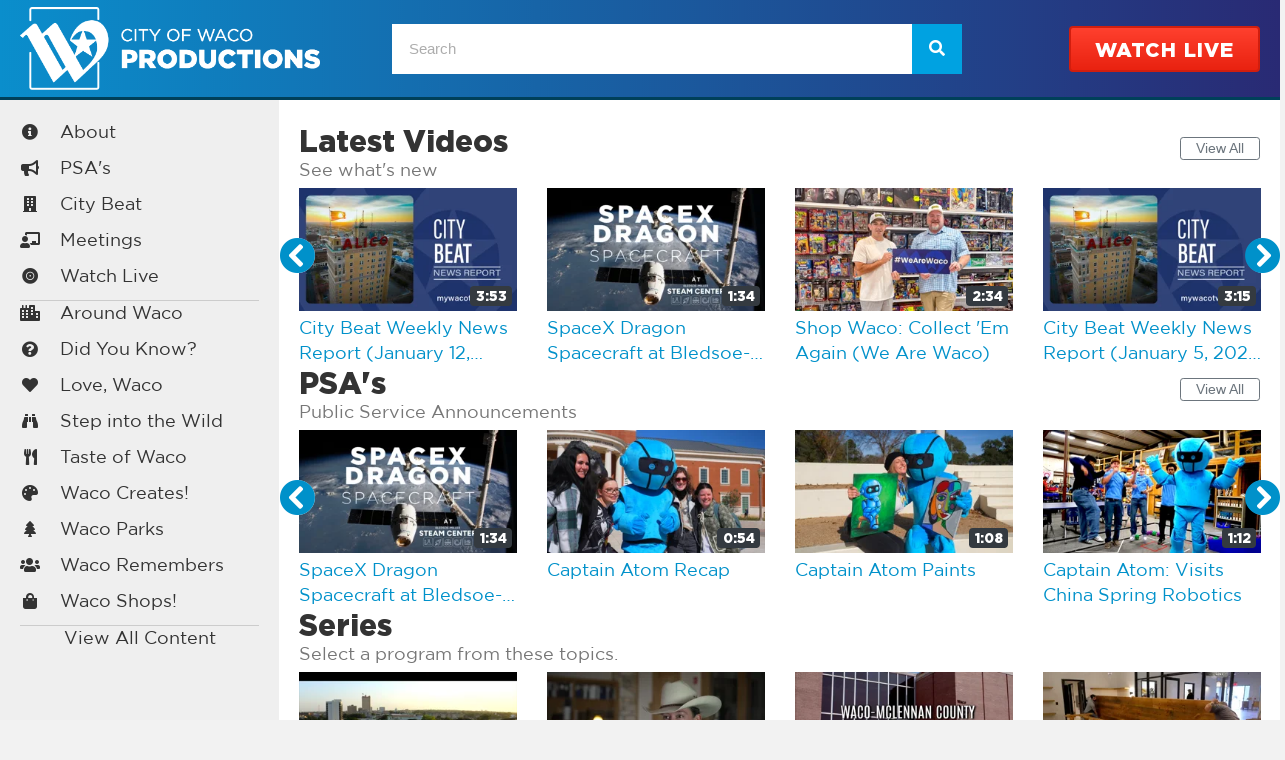

--- FILE ---
content_type: text/html; charset=UTF-8
request_url: https://mywacotv.com/
body_size: 26335
content:
<!DOCTYPE html>
<html lang="en-US" prefix="og: https://ogp.me/ns#">
<head>
<meta charset="UTF-8" />
<script>
var gform;gform||(document.addEventListener("gform_main_scripts_loaded",function(){gform.scriptsLoaded=!0}),document.addEventListener("gform/theme/scripts_loaded",function(){gform.themeScriptsLoaded=!0}),window.addEventListener("DOMContentLoaded",function(){gform.domLoaded=!0}),gform={domLoaded:!1,scriptsLoaded:!1,themeScriptsLoaded:!1,isFormEditor:()=>"function"==typeof InitializeEditor,callIfLoaded:function(o){return!(!gform.domLoaded||!gform.scriptsLoaded||!gform.themeScriptsLoaded&&!gform.isFormEditor()||(gform.isFormEditor()&&console.warn("The use of gform.initializeOnLoaded() is deprecated in the form editor context and will be removed in Gravity Forms 3.1."),o(),0))},initializeOnLoaded:function(o){gform.callIfLoaded(o)||(document.addEventListener("gform_main_scripts_loaded",()=>{gform.scriptsLoaded=!0,gform.callIfLoaded(o)}),document.addEventListener("gform/theme/scripts_loaded",()=>{gform.themeScriptsLoaded=!0,gform.callIfLoaded(o)}),window.addEventListener("DOMContentLoaded",()=>{gform.domLoaded=!0,gform.callIfLoaded(o)}))},hooks:{action:{},filter:{}},addAction:function(o,r,e,t){gform.addHook("action",o,r,e,t)},addFilter:function(o,r,e,t){gform.addHook("filter",o,r,e,t)},doAction:function(o){gform.doHook("action",o,arguments)},applyFilters:function(o){return gform.doHook("filter",o,arguments)},removeAction:function(o,r){gform.removeHook("action",o,r)},removeFilter:function(o,r,e){gform.removeHook("filter",o,r,e)},addHook:function(o,r,e,t,n){null==gform.hooks[o][r]&&(gform.hooks[o][r]=[]);var d=gform.hooks[o][r];null==n&&(n=r+"_"+d.length),gform.hooks[o][r].push({tag:n,callable:e,priority:t=null==t?10:t})},doHook:function(r,o,e){var t;if(e=Array.prototype.slice.call(e,1),null!=gform.hooks[r][o]&&((o=gform.hooks[r][o]).sort(function(o,r){return o.priority-r.priority}),o.forEach(function(o){"function"!=typeof(t=o.callable)&&(t=window[t]),"action"==r?t.apply(null,e):e[0]=t.apply(null,e)})),"filter"==r)return e[0]},removeHook:function(o,r,t,n){var e;null!=gform.hooks[o][r]&&(e=(e=gform.hooks[o][r]).filter(function(o,r,e){return!!(null!=n&&n!=o.tag||null!=t&&t!=o.priority)}),gform.hooks[o][r]=e)}});
</script>

<meta name='viewport' content='width=device-width, initial-scale=1.0' />
<meta http-equiv='X-UA-Compatible' content='IE=edge' />
<link rel="profile" href="https://gmpg.org/xfn/11" />

            <script data-no-defer="1" data-ezscrex="false" data-cfasync="false" data-pagespeed-no-defer data-cookieconsent="ignore">
                var ctPublicFunctions = {"_ajax_nonce":"8e8707e056","_rest_nonce":"2f56ffc131","_ajax_url":"\/wp-admin\/admin-ajax.php","_rest_url":"https:\/\/mywacotv.com\/wp-json\/","data__cookies_type":"none","data__ajax_type":"rest","data__bot_detector_enabled":1,"data__frontend_data_log_enabled":1,"cookiePrefix":"","wprocket_detected":false,"host_url":"mywacotv.com","text__ee_click_to_select":"Click to select the whole data","text__ee_original_email":"The complete one is","text__ee_got_it":"Got it","text__ee_blocked":"Blocked","text__ee_cannot_connect":"Cannot connect","text__ee_cannot_decode":"Can not decode email. Unknown reason","text__ee_email_decoder":"CleanTalk email decoder","text__ee_wait_for_decoding":"The magic is on the way!","text__ee_decoding_process":"Please wait a few seconds while we decode the contact data."}
            </script>
        
            <script data-no-defer="1" data-ezscrex="false" data-cfasync="false" data-pagespeed-no-defer data-cookieconsent="ignore">
                var ctPublic = {"_ajax_nonce":"8e8707e056","settings__forms__check_internal":0,"settings__forms__check_external":0,"settings__forms__force_protection":0,"settings__forms__search_test":1,"settings__forms__wc_add_to_cart":0,"settings__data__bot_detector_enabled":1,"settings__sfw__anti_crawler":0,"blog_home":"https:\/\/mywacotv.com\/","pixel__setting":"3","pixel__enabled":true,"pixel__url":"https:\/\/moderate11-v4.cleantalk.org\/pixel\/b8d63e379ccec232af212ebd675435e8.gif","data__email_check_before_post":1,"data__email_check_exist_post":0,"data__cookies_type":"none","data__key_is_ok":true,"data__visible_fields_required":true,"wl_brandname":"Anti-Spam by CleanTalk","wl_brandname_short":"CleanTalk","ct_checkjs_key":"c4b6ec00b03e8f5756aecc5e5112cde844b09bf09c9428b09877694c72da6cf2","emailEncoderPassKey":"9c8a09994d2cd05fb829076090fcae99","bot_detector_forms_excluded":"W10=","advancedCacheExists":false,"varnishCacheExists":false,"wc_ajax_add_to_cart":false}
            </script>
        
<!-- Search Engine Optimization by Rank Math - https://rankmath.com/ -->
<title>City of Waco Productions</title>
<meta name="description" content="City of Waco Productions is dedicated to providing Waco with free-access, quality content that is entertaining, educational, and relevant to our great city."/>
<meta name="robots" content="follow, index, max-snippet:-1, max-video-preview:-1, max-image-preview:large"/>
<link rel="canonical" href="https://mywacotv.com/" />
<meta property="og:locale" content="en_US" />
<meta property="og:type" content="website" />
<meta property="og:title" content="City of Waco Productions" />
<meta property="og:description" content="City of Waco Productions is dedicated to providing Waco with free-access, quality content that is entertaining, educational, and relevant to our great city." />
<meta property="og:url" content="https://mywacotv.com/" />
<meta property="og:site_name" content="City of Waco Productions" />
<meta property="og:updated_time" content="2024-07-10T13:27:10-05:00" />
<meta property="og:image" content="https://mywacotv.com/wp-content/uploads/2022/08/mywacotv_social-share.png" />
<meta property="og:image:secure_url" content="https://mywacotv.com/wp-content/uploads/2022/08/mywacotv_social-share.png" />
<meta property="og:image:width" content="1200" />
<meta property="og:image:height" content="630" />
<meta property="og:image:alt" content="Home" />
<meta property="og:image:type" content="image/png" />
<meta property="article:published_time" content="2019-04-12T15:09:43-05:00" />
<meta property="article:modified_time" content="2024-07-10T13:27:10-05:00" />
<meta name="twitter:card" content="summary_large_image" />
<meta name="twitter:title" content="City of Waco Productions" />
<meta name="twitter:description" content="City of Waco Productions is dedicated to providing Waco with free-access, quality content that is entertaining, educational, and relevant to our great city." />
<meta name="twitter:image" content="https://mywacotv.com/wp-content/uploads/2022/08/mywacotv_social-share.png" />
<meta name="twitter:label1" content="Written by" />
<meta name="twitter:data1" content="Tech Wizards" />
<meta name="twitter:label2" content="Time to read" />
<meta name="twitter:data2" content="2 minutes" />
<script type="application/ld+json" class="rank-math-schema">{"@context":"https://schema.org","@graph":[{"@type":"Organization","@id":"https://mywacotv.com/#organization","name":"WCCC.TV - Waco City Cable Channel","logo":{"@type":"ImageObject","@id":"https://mywacotv.com/#logo","url":"https://mywacotv.com/wp-content/uploads/2022/08/mywacotv_social-logo.png","contentUrl":"https://mywacotv.com/wp-content/uploads/2022/08/mywacotv_social-logo.png","caption":"WCCC.TV - Waco City Cable Channel","inLanguage":"en-US","width":"1000","height":"1000"}},{"@type":"WebSite","@id":"https://mywacotv.com/#website","url":"https://mywacotv.com","name":"WCCC.TV - Waco City Cable Channel","publisher":{"@id":"https://mywacotv.com/#organization"},"inLanguage":"en-US","potentialAction":{"@type":"SearchAction","target":"https://mywacotv.com/?s={search_term_string}","query-input":"required name=search_term_string"}},{"@type":"ImageObject","@id":"https://i.vimeocdn.com/video/1896771603-ec78e9894c85244467ef6534861c12fb724c55c8543e6365e9a88c7d15eeec4d-d_295x166?r=pad","url":"https://i.vimeocdn.com/video/1896771603-ec78e9894c85244467ef6534861c12fb724c55c8543e6365e9a88c7d15eeec4d-d_295x166?r=pad","width":"200","height":"200","inLanguage":"en-US"},{"@type":"WebPage","@id":"https://mywacotv.com/#webpage","url":"https://mywacotv.com/","name":"City of Waco Productions","datePublished":"2019-04-12T15:09:43-05:00","dateModified":"2024-07-10T13:27:10-05:00","about":{"@id":"https://mywacotv.com/#organization"},"isPartOf":{"@id":"https://mywacotv.com/#website"},"primaryImageOfPage":{"@id":"https://i.vimeocdn.com/video/1896771603-ec78e9894c85244467ef6534861c12fb724c55c8543e6365e9a88c7d15eeec4d-d_295x166?r=pad"},"inLanguage":"en-US"},{"@type":"Article","headline":"City of Waco Productions","datePublished":"2019-04-12T15:09:43-05:00","dateModified":"2024-07-10T13:27:10-05:00","author":{"@type":"Person","name":"WP Waco"},"description":"The Waco City Cable Channel is dedicated to providing Waco with free-access, quality content that is entertaining, educational, and relevant to our great city.","name":"City of Waco Productions","@id":"https://mywacotv.com/#schema-154829","isPartOf":{"@id":"https://mywacotv.com/#webpage"},"publisher":{"@id":"https://mywacotv.com/#organization"},"image":{"@id":"https://i.vimeocdn.com/video/1896771603-ec78e9894c85244467ef6534861c12fb724c55c8543e6365e9a88c7d15eeec4d-d_295x166?r=pad"},"inLanguage":"en-US","mainEntityOfPage":{"@id":"https://mywacotv.com/#webpage"}}]}</script>
<!-- /Rank Math WordPress SEO plugin -->

<link rel='dns-prefetch' href='//cdn.jsdelivr.net' />
<link rel='dns-prefetch' href='//fd.cleantalk.org' />
<link rel='dns-prefetch' href='//www.googletagmanager.com' />
<link rel="alternate" type="application/rss+xml" title="City of Waco Productions &raquo; Feed" href="https://mywacotv.com/feed/" />
<link rel="alternate" type="application/rss+xml" title="City of Waco Productions &raquo; Comments Feed" href="https://mywacotv.com/comments/feed/" />
<link rel="alternate" title="oEmbed (JSON)" type="application/json+oembed" href="https://mywacotv.com/wp-json/oembed/1.0/embed?url=https%3A%2F%2Fmywacotv.com%2F" />
<link rel="alternate" title="oEmbed (XML)" type="text/xml+oembed" href="https://mywacotv.com/wp-json/oembed/1.0/embed?url=https%3A%2F%2Fmywacotv.com%2F&#038;format=xml" />
<link rel="preload" href="https://mywacotv.com/wp-content/plugins/bb-plugin/fonts/fontawesome/5.15.4/webfonts/fa-solid-900.woff2" as="font" type="font/woff2" crossorigin="anonymous">
<link rel="preload" href="https://mywacotv.com/wp-content/plugins/bb-plugin/fonts/fontawesome/5.15.4/webfonts/fa-regular-400.woff2" as="font" type="font/woff2" crossorigin="anonymous">
<style id='wp-img-auto-sizes-contain-inline-css'>
img:is([sizes=auto i],[sizes^="auto," i]){contain-intrinsic-size:3000px 1500px}
/*# sourceURL=wp-img-auto-sizes-contain-inline-css */
</style>

<style id='cf-frontend-style-inline-css'>
@font-face {
	font-family: 'Gotham';
	font-weight: 400;
	font-display: auto;
	src: url('https://mywacotv.com/wp-content/uploads/2022/07/Gotham-Book.woff2') format('woff2'),
		url('https://mywacotv.com/wp-content/uploads/2022/07/Gotham-Book.woff') format('woff'),
		url('https://mywacotv.com/wp-content/uploads/2022/07/GothamBook.ttf') format('truetype');
}
@font-face {
	font-family: 'Gotham';
	font-weight: 800;
	font-display: auto;
	src: url('https://mywacotv.com/wp-content/uploads/2022/07/Gotham-Black.woff2') format('woff2'),
		url('https://mywacotv.com/wp-content/uploads/2022/07/Gotham-Black.woff') format('woff'),
		url('https://mywacotv.com/wp-content/uploads/2022/07/Gotham-Black.otf') format('OpenType');
}
/*# sourceURL=cf-frontend-style-inline-css */
</style>
<style id='wp-emoji-styles-inline-css'>

	img.wp-smiley, img.emoji {
		display: inline !important;
		border: none !important;
		box-shadow: none !important;
		height: 1em !important;
		width: 1em !important;
		margin: 0 0.07em !important;
		vertical-align: -0.1em !important;
		background: none !important;
		padding: 0 !important;
	}
/*# sourceURL=wp-emoji-styles-inline-css */
</style>
<link rel='stylesheet' id='wp-block-library-css' href='https://mywacotv.com/wp-includes/css/dist/block-library/style.min.css?ver=6.9' media='all' />
<style id='global-styles-inline-css'>
:root{--wp--preset--aspect-ratio--square: 1;--wp--preset--aspect-ratio--4-3: 4/3;--wp--preset--aspect-ratio--3-4: 3/4;--wp--preset--aspect-ratio--3-2: 3/2;--wp--preset--aspect-ratio--2-3: 2/3;--wp--preset--aspect-ratio--16-9: 16/9;--wp--preset--aspect-ratio--9-16: 9/16;--wp--preset--color--black: #000000;--wp--preset--color--cyan-bluish-gray: #abb8c3;--wp--preset--color--white: #ffffff;--wp--preset--color--pale-pink: #f78da7;--wp--preset--color--vivid-red: #cf2e2e;--wp--preset--color--luminous-vivid-orange: #ff6900;--wp--preset--color--luminous-vivid-amber: #fcb900;--wp--preset--color--light-green-cyan: #7bdcb5;--wp--preset--color--vivid-green-cyan: #00d084;--wp--preset--color--pale-cyan-blue: #8ed1fc;--wp--preset--color--vivid-cyan-blue: #0693e3;--wp--preset--color--vivid-purple: #9b51e0;--wp--preset--color--fl-heading-text: #333333;--wp--preset--color--fl-body-bg: #f2f2f2;--wp--preset--color--fl-body-text: #777777;--wp--preset--color--fl-accent: #0091ca;--wp--preset--color--fl-accent-hover: #0081b4;--wp--preset--color--fl-topbar-bg: #ffffff;--wp--preset--color--fl-topbar-text: #000000;--wp--preset--color--fl-topbar-link: #428bca;--wp--preset--color--fl-topbar-hover: #428bca;--wp--preset--color--fl-header-bg: #ffffff;--wp--preset--color--fl-header-text: #000000;--wp--preset--color--fl-header-link: #428bca;--wp--preset--color--fl-header-hover: #428bca;--wp--preset--color--fl-nav-bg: #ffffff;--wp--preset--color--fl-nav-link: #428bca;--wp--preset--color--fl-nav-hover: #428bca;--wp--preset--color--fl-content-bg: #ffffff;--wp--preset--color--fl-footer-widgets-bg: #ffffff;--wp--preset--color--fl-footer-widgets-text: #000000;--wp--preset--color--fl-footer-widgets-link: #428bca;--wp--preset--color--fl-footer-widgets-hover: #428bca;--wp--preset--color--fl-footer-bg: #ffffff;--wp--preset--color--fl-footer-text: #000000;--wp--preset--color--fl-footer-link: #428bca;--wp--preset--color--fl-footer-hover: #428bca;--wp--preset--gradient--vivid-cyan-blue-to-vivid-purple: linear-gradient(135deg,rgb(6,147,227) 0%,rgb(155,81,224) 100%);--wp--preset--gradient--light-green-cyan-to-vivid-green-cyan: linear-gradient(135deg,rgb(122,220,180) 0%,rgb(0,208,130) 100%);--wp--preset--gradient--luminous-vivid-amber-to-luminous-vivid-orange: linear-gradient(135deg,rgb(252,185,0) 0%,rgb(255,105,0) 100%);--wp--preset--gradient--luminous-vivid-orange-to-vivid-red: linear-gradient(135deg,rgb(255,105,0) 0%,rgb(207,46,46) 100%);--wp--preset--gradient--very-light-gray-to-cyan-bluish-gray: linear-gradient(135deg,rgb(238,238,238) 0%,rgb(169,184,195) 100%);--wp--preset--gradient--cool-to-warm-spectrum: linear-gradient(135deg,rgb(74,234,220) 0%,rgb(151,120,209) 20%,rgb(207,42,186) 40%,rgb(238,44,130) 60%,rgb(251,105,98) 80%,rgb(254,248,76) 100%);--wp--preset--gradient--blush-light-purple: linear-gradient(135deg,rgb(255,206,236) 0%,rgb(152,150,240) 100%);--wp--preset--gradient--blush-bordeaux: linear-gradient(135deg,rgb(254,205,165) 0%,rgb(254,45,45) 50%,rgb(107,0,62) 100%);--wp--preset--gradient--luminous-dusk: linear-gradient(135deg,rgb(255,203,112) 0%,rgb(199,81,192) 50%,rgb(65,88,208) 100%);--wp--preset--gradient--pale-ocean: linear-gradient(135deg,rgb(255,245,203) 0%,rgb(182,227,212) 50%,rgb(51,167,181) 100%);--wp--preset--gradient--electric-grass: linear-gradient(135deg,rgb(202,248,128) 0%,rgb(113,206,126) 100%);--wp--preset--gradient--midnight: linear-gradient(135deg,rgb(2,3,129) 0%,rgb(40,116,252) 100%);--wp--preset--font-size--small: 13px;--wp--preset--font-size--medium: 20px;--wp--preset--font-size--large: 36px;--wp--preset--font-size--x-large: 42px;--wp--preset--spacing--20: 0.44rem;--wp--preset--spacing--30: 0.67rem;--wp--preset--spacing--40: 1rem;--wp--preset--spacing--50: 1.5rem;--wp--preset--spacing--60: 2.25rem;--wp--preset--spacing--70: 3.38rem;--wp--preset--spacing--80: 5.06rem;--wp--preset--shadow--natural: 6px 6px 9px rgba(0, 0, 0, 0.2);--wp--preset--shadow--deep: 12px 12px 50px rgba(0, 0, 0, 0.4);--wp--preset--shadow--sharp: 6px 6px 0px rgba(0, 0, 0, 0.2);--wp--preset--shadow--outlined: 6px 6px 0px -3px rgb(255, 255, 255), 6px 6px rgb(0, 0, 0);--wp--preset--shadow--crisp: 6px 6px 0px rgb(0, 0, 0);}:where(.is-layout-flex){gap: 0.5em;}:where(.is-layout-grid){gap: 0.5em;}body .is-layout-flex{display: flex;}.is-layout-flex{flex-wrap: wrap;align-items: center;}.is-layout-flex > :is(*, div){margin: 0;}body .is-layout-grid{display: grid;}.is-layout-grid > :is(*, div){margin: 0;}:where(.wp-block-columns.is-layout-flex){gap: 2em;}:where(.wp-block-columns.is-layout-grid){gap: 2em;}:where(.wp-block-post-template.is-layout-flex){gap: 1.25em;}:where(.wp-block-post-template.is-layout-grid){gap: 1.25em;}.has-black-color{color: var(--wp--preset--color--black) !important;}.has-cyan-bluish-gray-color{color: var(--wp--preset--color--cyan-bluish-gray) !important;}.has-white-color{color: var(--wp--preset--color--white) !important;}.has-pale-pink-color{color: var(--wp--preset--color--pale-pink) !important;}.has-vivid-red-color{color: var(--wp--preset--color--vivid-red) !important;}.has-luminous-vivid-orange-color{color: var(--wp--preset--color--luminous-vivid-orange) !important;}.has-luminous-vivid-amber-color{color: var(--wp--preset--color--luminous-vivid-amber) !important;}.has-light-green-cyan-color{color: var(--wp--preset--color--light-green-cyan) !important;}.has-vivid-green-cyan-color{color: var(--wp--preset--color--vivid-green-cyan) !important;}.has-pale-cyan-blue-color{color: var(--wp--preset--color--pale-cyan-blue) !important;}.has-vivid-cyan-blue-color{color: var(--wp--preset--color--vivid-cyan-blue) !important;}.has-vivid-purple-color{color: var(--wp--preset--color--vivid-purple) !important;}.has-black-background-color{background-color: var(--wp--preset--color--black) !important;}.has-cyan-bluish-gray-background-color{background-color: var(--wp--preset--color--cyan-bluish-gray) !important;}.has-white-background-color{background-color: var(--wp--preset--color--white) !important;}.has-pale-pink-background-color{background-color: var(--wp--preset--color--pale-pink) !important;}.has-vivid-red-background-color{background-color: var(--wp--preset--color--vivid-red) !important;}.has-luminous-vivid-orange-background-color{background-color: var(--wp--preset--color--luminous-vivid-orange) !important;}.has-luminous-vivid-amber-background-color{background-color: var(--wp--preset--color--luminous-vivid-amber) !important;}.has-light-green-cyan-background-color{background-color: var(--wp--preset--color--light-green-cyan) !important;}.has-vivid-green-cyan-background-color{background-color: var(--wp--preset--color--vivid-green-cyan) !important;}.has-pale-cyan-blue-background-color{background-color: var(--wp--preset--color--pale-cyan-blue) !important;}.has-vivid-cyan-blue-background-color{background-color: var(--wp--preset--color--vivid-cyan-blue) !important;}.has-vivid-purple-background-color{background-color: var(--wp--preset--color--vivid-purple) !important;}.has-black-border-color{border-color: var(--wp--preset--color--black) !important;}.has-cyan-bluish-gray-border-color{border-color: var(--wp--preset--color--cyan-bluish-gray) !important;}.has-white-border-color{border-color: var(--wp--preset--color--white) !important;}.has-pale-pink-border-color{border-color: var(--wp--preset--color--pale-pink) !important;}.has-vivid-red-border-color{border-color: var(--wp--preset--color--vivid-red) !important;}.has-luminous-vivid-orange-border-color{border-color: var(--wp--preset--color--luminous-vivid-orange) !important;}.has-luminous-vivid-amber-border-color{border-color: var(--wp--preset--color--luminous-vivid-amber) !important;}.has-light-green-cyan-border-color{border-color: var(--wp--preset--color--light-green-cyan) !important;}.has-vivid-green-cyan-border-color{border-color: var(--wp--preset--color--vivid-green-cyan) !important;}.has-pale-cyan-blue-border-color{border-color: var(--wp--preset--color--pale-cyan-blue) !important;}.has-vivid-cyan-blue-border-color{border-color: var(--wp--preset--color--vivid-cyan-blue) !important;}.has-vivid-purple-border-color{border-color: var(--wp--preset--color--vivid-purple) !important;}.has-vivid-cyan-blue-to-vivid-purple-gradient-background{background: var(--wp--preset--gradient--vivid-cyan-blue-to-vivid-purple) !important;}.has-light-green-cyan-to-vivid-green-cyan-gradient-background{background: var(--wp--preset--gradient--light-green-cyan-to-vivid-green-cyan) !important;}.has-luminous-vivid-amber-to-luminous-vivid-orange-gradient-background{background: var(--wp--preset--gradient--luminous-vivid-amber-to-luminous-vivid-orange) !important;}.has-luminous-vivid-orange-to-vivid-red-gradient-background{background: var(--wp--preset--gradient--luminous-vivid-orange-to-vivid-red) !important;}.has-very-light-gray-to-cyan-bluish-gray-gradient-background{background: var(--wp--preset--gradient--very-light-gray-to-cyan-bluish-gray) !important;}.has-cool-to-warm-spectrum-gradient-background{background: var(--wp--preset--gradient--cool-to-warm-spectrum) !important;}.has-blush-light-purple-gradient-background{background: var(--wp--preset--gradient--blush-light-purple) !important;}.has-blush-bordeaux-gradient-background{background: var(--wp--preset--gradient--blush-bordeaux) !important;}.has-luminous-dusk-gradient-background{background: var(--wp--preset--gradient--luminous-dusk) !important;}.has-pale-ocean-gradient-background{background: var(--wp--preset--gradient--pale-ocean) !important;}.has-electric-grass-gradient-background{background: var(--wp--preset--gradient--electric-grass) !important;}.has-midnight-gradient-background{background: var(--wp--preset--gradient--midnight) !important;}.has-small-font-size{font-size: var(--wp--preset--font-size--small) !important;}.has-medium-font-size{font-size: var(--wp--preset--font-size--medium) !important;}.has-large-font-size{font-size: var(--wp--preset--font-size--large) !important;}.has-x-large-font-size{font-size: var(--wp--preset--font-size--x-large) !important;}
/*# sourceURL=global-styles-inline-css */
</style>

<style id='classic-theme-styles-inline-css'>
/*! This file is auto-generated */
.wp-block-button__link{color:#fff;background-color:#32373c;border-radius:9999px;box-shadow:none;text-decoration:none;padding:calc(.667em + 2px) calc(1.333em + 2px);font-size:1.125em}.wp-block-file__button{background:#32373c;color:#fff;text-decoration:none}
/*# sourceURL=/wp-includes/css/classic-themes.min.css */
</style>
<link rel='stylesheet' id='slick-css' href='//cdn.jsdelivr.net/npm/slick-carousel@1.8.1/slick/slick.css' media='all' />
<link rel='stylesheet' id='fl-builder-layout-10-css' href='https://mywacotv.com/wp-content/uploads/bb-plugin/cache/10-layout.css?ver=eed0e39861da0ec8564498cc11cce774' media='all' />
<link rel='stylesheet' id='cleantalk-public-css-css' href='https://mywacotv.com/wp-content/plugins/cleantalk-spam-protect/css/cleantalk-public.min.css?ver=6.70.1_1767619101' media='all' />
<link rel='stylesheet' id='cleantalk-email-decoder-css-css' href='https://mywacotv.com/wp-content/plugins/cleantalk-spam-protect/css/cleantalk-email-decoder.min.css?ver=6.70.1_1767619101' media='all' />
<link rel='stylesheet' id='preloader-plus-css' href='https://mywacotv.com/wp-content/plugins/preloader-plus/assets/css/preloader-plus.min.css?ver=2.2.1' media='all' />
<style id='preloader-plus-inline-css'>
.preloader-plus {background-color: #ffffff; }body.complete > *:not(.preloader-plus),.preloader-plus {transition-duration: 1000ms,1000ms,0s; }.preloader-plus * {color: #65615F; }.preloader-plus.complete {opacity: 0; transform:  scale(1); transition-delay: 0s,0s,1000ms; }.preloader-plus .preloader-site-title {font-weight: bold; font-size: 50px; text-transform: none; }.preloader-plus #preloader-counter {font-weight: bold; font-size: 24px; }.preloader-plus .preloader-plus-custom-content {font-weight: bold; font-size: 24px; text-transform: none; }.preloader-plus-default-icons {width: 80px; height: 80px; }.preloader-plus .preloader-custom-img {animation: preloader-none 5000ms linear infinite; width: 300px; }.preloader-plus .prog-bar {height: 5px; background-color: #00a2e1; }.preloader-plus .prog-bar-bg {height: 5px; background-color: #919191; }.preloader-plus .prog-bar-wrapper {top: 0; padding-top: 0; width: 100%; }
/*# sourceURL=preloader-plus-inline-css */
</style>
<link rel='stylesheet' id='wccctv-bb-modules-css' href='https://mywacotv.com/wp-content/plugins/wccctv-bb-modules/css/style.css?ver=2020-07-31_5.57' media='all' />
<link rel='stylesheet' id='font-awesome-5-css' href='https://mywacotv.com/wp-content/plugins/bb-plugin/fonts/fontawesome/5.15.4/css/all.min.css?ver=2.9.4.2' media='all' />
<link rel='stylesheet' id='font-awesome-css' href='https://mywacotv.com/wp-content/plugins/bb-plugin/fonts/fontawesome/5.15.4/css/v4-shims.min.css?ver=2.9.4.2' media='all' />
<link rel='stylesheet' id='jquery-magnificpopup-css' href='https://mywacotv.com/wp-content/plugins/bb-plugin/css/jquery.magnificpopup.min.css?ver=2.9.4.2' media='all' />
<link rel='stylesheet' id='fl-builder-layout-bundle-7698bfc68534a9f85e32a9532fc29338-css' href='https://mywacotv.com/wp-content/uploads/bb-plugin/cache/7698bfc68534a9f85e32a9532fc29338-layout-bundle.css?ver=2.9.4.2-1.5.2.1' media='all' />
<link rel='stylesheet' id='bootstrap-4-css' href='https://mywacotv.com/wp-content/themes/bb-theme/css/bootstrap-4.min.css?ver=1.7.19.1' media='all' />
<link rel='stylesheet' id='fl-automator-skin-css' href='https://mywacotv.com/wp-content/uploads/bb-theme/skin-695bba6becda6.css?ver=1.7.19.1' media='all' />
<link rel='stylesheet' id='pp-animate-css' href='https://mywacotv.com/wp-content/plugins/bbpowerpack/assets/css/animate.min.css?ver=3.5.1' media='all' />
<script src="https://mywacotv.com/wp-includes/js/jquery/jquery.min.js?ver=3.7.1" id="jquery-core-js"></script>
<script src="https://mywacotv.com/wp-includes/js/jquery/jquery-migrate.min.js?ver=3.4.1" id="jquery-migrate-js"></script>
<script src="https://mywacotv.com/wp-content/plugins/cleantalk-spam-protect/js/apbct-public-bundle.min.js?ver=6.70.1_1767619101" id="apbct-public-bundle.min-js-js"></script>
<script src="https://fd.cleantalk.org/ct-bot-detector-wrapper.js?ver=6.70.1" id="ct_bot_detector-js" defer data-wp-strategy="defer"></script>
<script id="preloader-plus-js-extra">
var preloader_plus = {"animation_delay":"500","animation_duration":"1000"};
//# sourceURL=preloader-plus-js-extra
</script>
<script src="https://mywacotv.com/wp-content/plugins/preloader-plus//assets/js/preloader-plus.min.js?ver=2.2.1" id="preloader-plus-js"></script>

<!-- Google tag (gtag.js) snippet added by Site Kit -->
<!-- Google Analytics snippet added by Site Kit -->
<script src="https://www.googletagmanager.com/gtag/js?id=G-7RJCS8E7CH" id="google_gtagjs-js" async></script>
<script id="google_gtagjs-js-after">
window.dataLayer = window.dataLayer || [];function gtag(){dataLayer.push(arguments);}
gtag("set","linker",{"domains":["mywacotv.com"]});
gtag("js", new Date());
gtag("set", "developer_id.dZTNiMT", true);
gtag("config", "G-7RJCS8E7CH");
//# sourceURL=google_gtagjs-js-after
</script>
<link rel="https://api.w.org/" href="https://mywacotv.com/wp-json/" /><link rel="alternate" title="JSON" type="application/json" href="https://mywacotv.com/wp-json/wp/v2/pages/10" /><link rel="EditURI" type="application/rsd+xml" title="RSD" href="https://mywacotv.com/xmlrpc.php?rsd" />
<meta name="generator" content="WordPress 6.9" />
<link rel='shortlink' href='https://mywacotv.com/' />
		<script>
			var bb_powerpack = {
				version: '2.40.10',
				getAjaxUrl: function() { return atob( 'aHR0cHM6Ly9teXdhY290di5jb20vd3AtYWRtaW4vYWRtaW4tYWpheC5waHA=' ); },
				callback: function() {},
				mapMarkerData: {},
				post_id: '10',
				search_term: '',
				current_page: 'https://mywacotv.com/',
				conditionals: {
					is_front_page: true,
					is_home: false,
					is_archive: false,
					current_post_type: '',
					is_tax: false,
										is_author: false,
					current_author: false,
					is_search: false,
									}
			};
		</script>
		<meta name="generator" content="Site Kit by Google 1.168.0" /><style>.recentcomments a{display:inline !important;padding:0 !important;margin:0 !important;}</style><link rel="icon" href="https://mywacotv.com/wp-content/uploads/2022/07/cropped-city-of-waco-productions_icon-32x32.png" sizes="32x32" />
<link rel="icon" href="https://mywacotv.com/wp-content/uploads/2022/07/cropped-city-of-waco-productions_icon-192x192.png" sizes="192x192" />
<link rel="apple-touch-icon" href="https://mywacotv.com/wp-content/uploads/2022/07/cropped-city-of-waco-productions_icon-180x180.png" />
<meta name="msapplication-TileImage" content="https://mywacotv.com/wp-content/uploads/2022/07/cropped-city-of-waco-productions_icon-270x270.png" />
		<style id="wp-custom-css">
			a {
	transition: 0.3s;
}

.top-cta a {
	background: linear-gradient(#EF4C3A, #E92210);
	color: #fff !important;
	border-radius: 5px;
	border: 2px solid #d11e0e;
	text-align: center;
}

.top-cta a:hover {
	background: linear-gradient(#d74434, #d11e0e);
}

#header-menu ul {
	border-radius: 5px;
}

.fl-menu-mobile-close {
	color: #fff !important;
}

.fl-menu-mobile-flyout {
	font-size: 16px;
}

.fl-menu-mobile-flyout a {
	margin-left: 7px;
}

.fl-menu-mobile-flyout .top-cta a {
	margin: 10px 15px;
}

/**

@media only screen and (max-width: 1260px) {
	#header-menu {
		font-size: 16px;
	}
}

@media only screen and (max-width: 1180px) {
	#header-menu {
		font-size: 14px;
	}
}

@media only screen and (max-width: 1100px) {
	#header-menu {
		font-size: 12px;
	}
}

/**/

@media only screen and (min-width: 992px) {
	#fl-main-content {
		display: table;
		width: 100%;
	}
	
	#fl-main-content .fl-content-full {
		max-width: 70vw;
	}

	.fl-builder-content-20986,
	.fl-content-full {
		display: table-cell;
	}

	.fl-builder-content-20986 {
		background: #efefef;
		min-width: 250px;
	}

	#side-menu {
		position: sticky;
		top: 0px;
	}
}



#all-content ul {
	columns: 3;
	padding-left: 0;
}

#all-content ul li {
	padding-bottom: 10px;
	list-style-type: none;
}

@media only screen and (max-width: 992px) {
	#all-content ul {
		columns: 2;
	}
}

@media only screen and (max-width: 768px) {
	#all-content ul {
		columns: 1;
	}
}

.uabb-offcanvas-overlay {
	z-index: 1000;
}

#mobile-header-icons .fl-col-content {
	display: flex;
	flex-direction: row;
	justify-content: flex-end;
}

#mobile-header-icons .fl-col-content .fl-module {
	width: auto;
}

#mobile-header-icons .uabb-offcanvas .fl-col-content {
	display: block;
}

.mfp-content .fl-search-form-input-wrap {
	padding: 32px;
}

.mfp-content .fl-search-form-input-wrap .fl-search-text {
	height: 50px;
}

.mfp-content .fl-search-form-input-wrap .fl-search-text::placeholder {
	color: #999;
}

.mfp-wrap.fl-node-z7gy6i14mfrp button.mfp-close {
    background-color: #00a2e1 !important;
}

#side-menu a,
.uabb-offcanvas a,
#all-content a {
	display: block;
}

input,
.channel-link a ,
.album-link a {
	font-family: sans-serif;
}

.mac-os .video-info .video-title,
.mac-os .album-info .album-title {
	position: relative;
	top: 6px;
}

.fl-node-lnmtzc42bwq1 {
    width: auto;
}		</style>
		<script id="fl-theme-custom-js">jQuery(document).ready(function() {
    console.log('User Agent: ' + navigator.userAgent);
    if(navigator.userAgent.indexOf('Mac') > 0) {
        jQuery('body').addClass('mac-os');
    } else {
        jQuery('body').addClass('pc');
    }
});</script>
</head>
<body class="home wp-singular page-template-default page page-id-10 wp-theme-bb-theme fl-builder fl-builder-2-9-4-2 fl-themer-1-5-2-1 fl-theme-1-7-19-1 fl-no-js fl-theme-builder-header fl-theme-builder-header-header fl-theme-builder-footer fl-theme-builder-footer-footer fl-theme-builder-part fl-theme-builder-part-side-menu fl-framework-bootstrap-4 fl-preset-default fl-full-width fl-search-active" itemscope="itemscope" itemtype="https://schema.org/WebPage">
<a aria-label="Skip to content" class="fl-screen-reader-text" href="#fl-main-content">Skip to content</a><div class="fl-page">
	<header class="fl-builder-content fl-builder-content-13 fl-builder-global-templates-locked" data-post-id="13" data-type="header" data-sticky="0" data-sticky-on="" data-sticky-breakpoint="medium" data-shrink="0" data-overlay="0" data-overlay-bg="transparent" data-shrink-image-height="50px" role="banner" itemscope="itemscope" itemtype="http://schema.org/WPHeader"><div class="fl-row fl-row-full-width fl-row-bg-gradient fl-node-5cb0ad9f4a075 fl-row-default-height fl-row-align-center fl-visible-desktop fl-visible-large" data-node="5cb0ad9f4a075">
	<div class="fl-row-content-wrap">
		<div class="uabb-row-separator uabb-top-row-separator" >
</div>
						<div class="fl-row-content fl-row-full-width fl-node-content">
		
<div class="fl-col-group fl-node-5cb0ad9f4a0b4 fl-col-group-equal-height fl-col-group-align-center fl-col-group-custom-width" data-node="5cb0ad9f4a0b4">
						<div class="fl-col fl-node-5cb0ad9f4a0f1 fl-col-bg-color fl-col-small fl-col-small-custom-width" data-node="5cb0ad9f4a0f1">
	<div class="fl-col-content fl-node-content"><div class="fl-module fl-module-photo fl-node-5f258d782b373" data-node="5f258d782b373">
	<div class="fl-module-content fl-node-content">
		<div class="fl-photo fl-photo-align-left" itemscope itemtype="https://schema.org/ImageObject">
	<div class="fl-photo-content fl-photo-img-png">
				<a href="https://mywacotv.com" target="_self" itemprop="url">
				<img loading="lazy" decoding="async" class="fl-photo-img wp-image-16210 size-full" src="https://mywacotv.com/wp-content/uploads/2019/04/city-of-waco-productions_logo.png" alt="City of Waco Productions" itemprop="image" height="277" width="1000"  data-no-lazy="1" srcset="https://mywacotv.com/wp-content/uploads/2019/04/city-of-waco-productions_logo.png 1000w, https://mywacotv.com/wp-content/uploads/2019/04/city-of-waco-productions_logo-300x83.png 300w, https://mywacotv.com/wp-content/uploads/2019/04/city-of-waco-productions_logo-768x213.png 768w" sizes="auto, (max-width: 1000px) 100vw, 1000px" />
				</a>
					</div>
	</div>
	</div>
</div>
</div>
</div>
			<div class="fl-col fl-node-5cb0ad9f4a12d fl-col-bg-color fl-col-small fl-col-small-custom-width" data-node="5cb0ad9f4a12d">
	<div class="fl-col-content fl-node-content"><div class="fl-module fl-module-pp-search-form fl-node-8fkt26eyzwo9" data-node="8fkt26eyzwo9">
	<div class="fl-module-content fl-node-content">
		<div class="pp-search-form-wrap pp-search-form--style-classic pp-search-form--button-type-icon">
	<form class="pp-search-form" role="search" action="https://mywacotv.com" method="get" aria-label="Search form">
				<div class="pp-search-form__container">
						<label class="pp-screen-reader-text" for="pp-search-form__input-8fkt26eyzwo9">
				Search			</label>
			<input id="pp-search-form__input-8fkt26eyzwo9"  placeholder="Search" class="pp-search-form__input" type="search" name="s" title="Search" value="">
									<button class="pp-search-form__submit" type="submit">
														<i class="fa fa-search" aria-hidden="true"></i>
					<span class="pp-screen-reader-text">Search</span>
												</button>
								</div>
			</form>
</div>	</div>
</div>
</div>
</div>
			<div class="fl-col fl-node-3rbuei540x78 fl-col-bg-color fl-col-small" data-node="3rbuei540x78">
	<div class="fl-col-content fl-node-content"><div class="fl-module fl-module-button fl-node-1lwci6otgny9" data-node="1lwci6otgny9">
	<div class="fl-module-content fl-node-content">
		<div class="fl-button-wrap fl-button-width-auto fl-button-right">
			<a href="https://mywacotv.com/live/" target="_self" class="fl-button">
							<span class="fl-button-text">Watch Live</span>
					</a>
</div>
	</div>
</div>
</div>
</div>
	</div>
		</div>
	</div>
</div>
<div class="fl-row fl-row-full-width fl-row-bg-gradient fl-node-htbkri03wjsq fl-row-default-height fl-row-align-center fl-visible-medium fl-visible-mobile" data-node="htbkri03wjsq">
	<div class="fl-row-content-wrap">
		<div class="uabb-row-separator uabb-top-row-separator" >
</div>
						<div class="fl-row-content fl-row-full-width fl-node-content">
		
<div class="fl-col-group fl-node-r40xdp3be786 fl-col-group-equal-height fl-col-group-align-center fl-col-group-custom-width" data-node="r40xdp3be786">
			<div class="fl-col fl-node-x3hizo70e2pb fl-col-bg-color fl-col-small fl-col-small-custom-width" data-node="x3hizo70e2pb">
	<div class="fl-col-content fl-node-content"><div class="fl-module fl-module-photo fl-node-0b18ot2g5x3d" data-node="0b18ot2g5x3d">
	<div class="fl-module-content fl-node-content">
		<div class="fl-photo fl-photo-align-left" itemscope itemtype="https://schema.org/ImageObject">
	<div class="fl-photo-content fl-photo-img-png">
				<a href="https://mywacotv.com" target="_self" itemprop="url">
				<img loading="lazy" decoding="async" class="fl-photo-img wp-image-16210 size-full" src="https://mywacotv.com/wp-content/uploads/2019/04/city-of-waco-productions_logo.png" alt="City of Waco Productions" itemprop="image" height="277" width="1000"  data-no-lazy="1" srcset="https://mywacotv.com/wp-content/uploads/2019/04/city-of-waco-productions_logo.png 1000w, https://mywacotv.com/wp-content/uploads/2019/04/city-of-waco-productions_logo-300x83.png 300w, https://mywacotv.com/wp-content/uploads/2019/04/city-of-waco-productions_logo-768x213.png 768w" sizes="auto, (max-width: 1000px) 100vw, 1000px" />
				</a>
					</div>
	</div>
	</div>
</div>
</div>
</div>
			<div id="mobile-header-icons" class="fl-col fl-node-hc5oyzwixbk7 fl-col-bg-color fl-col-small fl-col-small-custom-width" data-node="hc5oyzwixbk7">
	<div class="fl-col-content fl-node-content"><div class="fl-module fl-module-search fl-node-z7gy6i14mfrp" data-node="z7gy6i14mfrp">
	<div class="fl-module-content fl-node-content">
		<div class="fl-search-form fl-search-form-button fl-search-button-fullscreen fl-search-button-right fl-search-form-width-full"
	>
	<div class="fl-search-form-wrap">
		<div class="fl-search-form-fields">
			<div class="fl-search-form-input-wrap">
				<form role="search" aria-label="Search form" method="get" action="https://mywacotv.com/">
	<div class="fl-form-field">
		<input type="search" aria-label="Search input" class="fl-search-text" placeholder="Search..." value="" name="s" />

			</div>
	</form>
			</div>
			<div  class="fl-button-wrap fl-button-width-auto fl-button-right fl-button-has-icon">
			<a href="#" target="_self" class="fl-button">
					<i class="fl-button-icon fl-button-icon-before fas fa-search" aria-hidden="true"></i>
							</a>
	</div>
		</div>
	</div>
</div>
	</div>
</div>
<div class="fl-module fl-module-uabb-off-canvas fl-node-uq38potdn9fg" data-node="uq38potdn9fg">
	<div class="fl-module-content fl-node-content">
			<div class="uabb-offcanvas-action uabb-offcanvas-trigger uabb-offcanvas-icon-wrap" data-modal="uq38potdn9fg"><i class="uabb-offcanvas-icon fas fa-bars"></i></div>
				<div class="uabb-offcanvas-uq38potdn9fg uabb-offcanvas-parent-wrapper">
				<div id="offcanvas-uq38potdn9fg" class="uabb-offcanvas uabb-custom-offcanvas uabb-offcanvas-position-at-left uabb-offcanvas-type-noraml">
					<div class="uabb-offcanvas-content">
						<div class="uabb-offcanvas-action-wrap">
									<div class="uabb-offcanvas-close-icon-wrapper uabb-offcanvas-close-icon-position-right-top">
			<span class="uabb-offcanvas-close">
				<i class="uabb-offcanvas-close-icon fas fa-times"></i>			</span>
		</div>
								</div>
						<div class="uabb-offcanvas-text uabb-offcanvas-content-data">
							<style id='fl-builder-layout-21065-inline-css'>
@media ( max-width: 768px ) { .fl-node-2t619io7s8nj.fl-row > .fl-row-content-wrap {padding-top:20px;padding-right:20px;padding-bottom:20px;padding-left:20px;}}.fl-node-74erbiaztnud {width: 100%;} .fl-node-zu7jmo4lgwr2 > .fl-module-content {margin-top:0px;margin-right:0px;margin-bottom:0px;margin-left:0px;} .fl-node-57jfdvcnk0ze > .fl-module-content {margin-right:0px;margin-left:0px;} .fl-node-cahnpjmk1oig > .fl-module-content {margin-top:0px;margin-right:0px;margin-bottom:0px;margin-left:0px;} .fl-node-mk6otp45caqs > .fl-module-content {margin-right:0px;margin-left:0px;} .fl-node-awm210po4xqe > .fl-module-content {margin-top:0px;margin-right:0px;margin-bottom:-10px;margin-left:0px;}@media (max-width: 768px) { .fl-node-awm210po4xqe > .fl-module-content { margin-bottom:20px; } }.fl-node-0nhtck1jd5a4 .pp-search-form-wrap:not(.pp-search-form--style-full_screen) .pp-search-form__container:not(.pp-search-form--lightbox) {background-color: #ffffff;}.fl-node-0nhtck1jd5a4 .pp-search-form-wrap:not(.pp-search-form--style-full_screen) .pp-search-form--focus .pp-search-form__container:not(.pp-search-form--lightbox) {}.fl-node-0nhtck1jd5a4 .pp-search-form-wrap.pp-search-form--style-full_screen .pp-search-form__container {}.fl-node-0nhtck1jd5a4 .pp-search-form-wrap.pp-search-form--style-full_screen .pp-search-form--focus input[type="search"].pp-search-form__input {}.fl-node-0nhtck1jd5a4 .pp-search-form__icon {padding-left: calc( 50px / 3 );}.fl-node-0nhtck1jd5a4 .pp-search-form__input,.fl-node-0nhtck1jd5a4 .pp-search-form-wrap.pp-search-form--style-full_screen input[type="search"].pp-search-form__input {}.fl-node-0nhtck1jd5a4 .pp-search-form--focus input[type="search"].pp-search-form__input,.fl-node-0nhtck1jd5a4 .pp-search-form-wrap.pp-search-form--style-full_screen .pp-search-form--focus input[type="search"].pp-search-form__input {}.fl-node-0nhtck1jd5a4 .pp-search-form__input::-webkit-input-placeholder {color: #777777;}.fl-node-0nhtck1jd5a4 .pp-search-form__input:-ms-input-placeholder {color: #777777;}.fl-node-0nhtck1jd5a4 .pp-search-form__input::-moz-placeholder {color: #777777;}.fl-node-0nhtck1jd5a4 .pp-search-form__input:-moz-placeholder {color: #777777;}.fl-node-0nhtck1jd5a4 .pp-search-form__input::placeholder {color: #777777;}.fl-node-0nhtck1jd5a4 .pp-search-form__submit {background-color: #00a2e1 !important;color: #ffffff !important;}.fl-node-0nhtck1jd5a4 .pp-search-form__submit:hover {background-color: #0a8ecc !important;color: #ffffff !important;}.fl-node-0nhtck1jd5a4 .pp-search-form--style-full_screen .pp-search-form {text-align: center;}.fl-node-0nhtck1jd5a4 .pp-search-form__toggle i {font-size:50px;width:50px;height:50px;}.fl-node-0nhtck1jd5a4 .pp-search-form__toggle:hover i {}.fl-node-0nhtck1jd5a4 .pp-search-form__toggle i:before {}.fl-node-0nhtck1jd5a4 .pp-search-form__container {min-height: 50px;}.fl-node-0nhtck1jd5a4 .pp-search-form--button-type-icon .pp-search-form__submit {font-size: 16px;}.fl-node-0nhtck1jd5a4 input[type='search'].pp-search-form__input, .fl-node-0nhtck1jd5a4 .pp-search-form--button-type-text .pp-search-form__submit {padding-left: calc( 50px / 3 );padding-right: calc( 50px / 3 );}.fl-node-0nhtck1jd5a4 input[type='search'].pp-search-form__input {min-height: 50px;}.fl-node-0nhtck1jd5a4 .pp-search-form-wrap:not(.pp-search-form--style-full_screen) .pp-search-form__input {min-height: 50px;max-height: 50px;}.fl-node-0nhtck1jd5a4 .pp-search-form__submit {min-width: calc( 1 * 50px );}@media ( max-width: 768px ) { .fl-node-0nhtck1jd5a4.fl-module > .fl-module-content {margin-top:0px;margin-bottom:0px;}}.fl-col-group-equal-height.fl-col-group-align-bottom .fl-col-content {-webkit-justify-content: flex-end;justify-content: flex-end;-webkit-box-align: end; -webkit-box-pack: end;-ms-flex-pack: end;}.uabb-module-content h1,.uabb-module-content h2,.uabb-module-content h3,.uabb-module-content h4,.uabb-module-content h5,.uabb-module-content h6 {margin: 0;clear: both;}.fl-module-content a,.fl-module-content a:hover,.fl-module-content a:focus {text-decoration: none;}.uabb-row-separator {position: absolute;width: 100%;left: 0;}.uabb-top-row-separator {top: 0;bottom: auto}.uabb-bottom-row-separator {top: auto;bottom: 0;}.fl-builder-content-editing .fl-visible-medium.uabb-row,.fl-builder-content-editing .fl-visible-medium-mobile.uabb-row,.fl-builder-content-editing .fl-visible-mobile.uabb-row {display: none !important;}@media (max-width: 992px) {.fl-builder-content-editing .fl-visible-desktop.uabb-row,.fl-builder-content-editing .fl-visible-mobile.uabb-row {display: none !important;}.fl-builder-content-editing .fl-visible-desktop-medium.uabb-row,.fl-builder-content-editing .fl-visible-medium.uabb-row,.fl-builder-content-editing .fl-visible-medium-mobile.uabb-row {display: block !important;}}@media (max-width: 768px) {.fl-builder-content-editing .fl-visible-desktop.uabb-row,.fl-builder-content-editing .fl-visible-desktop-medium.uabb-row,.fl-builder-content-editing .fl-visible-medium.uabb-row {display: none !important;}.fl-builder-content-editing .fl-visible-medium-mobile.uabb-row,.fl-builder-content-editing .fl-visible-mobile.uabb-row {display: block !important;}}.fl-responsive-preview-content .fl-builder-content-editing {overflow-x: hidden;overflow-y: visible;}.uabb-row-separator svg {width: 100%;}.uabb-top-row-separator.uabb-has-svg svg {position: absolute;padding: 0;margin: 0;left: 50%;top: -1px;bottom: auto;-webkit-transform: translateX(-50%);-ms-transform: translateX(-50%);transform: translateX(-50%);}.uabb-bottom-row-separator.uabb-has-svg svg {position: absolute;padding: 0;margin: 0;left: 50%;bottom: -1px;top: auto;-webkit-transform: translateX(-50%);-ms-transform: translateX(-50%);transform: translateX(-50%);}.uabb-bottom-row-separator.uabb-has-svg .uasvg-wave-separator {bottom: 0;}.uabb-top-row-separator.uabb-has-svg .uasvg-wave-separator {top: 0;}.uabb-bottom-row-separator.uabb-svg-triangle svg,.uabb-bottom-row-separator.uabb-xlarge-triangle svg,.uabb-top-row-separator.uabb-xlarge-triangle-left svg,.uabb-bottom-row-separator.uabb-svg-circle svg,.uabb-top-row-separator.uabb-slime-separator svg,.uabb-top-row-separator.uabb-grass-separator svg,.uabb-top-row-separator.uabb-grass-bend-separator svg,.uabb-bottom-row-separator.uabb-mul-triangles-separator svg,.uabb-top-row-separator.uabb-wave-slide-separator svg,.uabb-top-row-separator.uabb-pine-tree-separator svg,.uabb-top-row-separator.uabb-pine-tree-bend-separator svg,.uabb-bottom-row-separator.uabb-stamp-separator svg,.uabb-bottom-row-separator.uabb-xlarge-circle svg,.uabb-top-row-separator.uabb-wave-separator svg{left: 50%;-webkit-transform: translateX(-50%) scaleY(-1); -moz-transform: translateX(-50%) scaleY(-1);-ms-transform: translateX(-50%) scaleY(-1); -o-transform: translateX(-50%) scaleY(-1);transform: translateX(-50%) scaleY(-1);}.uabb-bottom-row-separator.uabb-big-triangle svg {left: 50%;-webkit-transform: scale(1) scaleY(-1) translateX(-50%); -moz-transform: scale(1) scaleY(-1) translateX(-50%);-ms-transform: scale(1) scaleY(-1) translateX(-50%); -o-transform: scale(1) scaleY(-1) translateX(-50%);transform: scale(1) scaleY(-1) translateX(-50%);}.uabb-top-row-separator.uabb-big-triangle svg {left: 50%;-webkit-transform: translateX(-50%) scale(1); -moz-transform: translateX(-50%) scale(1);-ms-transform: translateX(-50%) scale(1); -o-transform: translateX(-50%) scale(1);transform: translateX(-50%) scale(1);}.uabb-top-row-separator.uabb-xlarge-triangle-right svg {left: 50%;-webkit-transform: translateX(-50%) scale(-1); -moz-transform: translateX(-50%) scale(-1);-ms-transform: translateX(-50%) scale(-1); -o-transform: translateX(-50%) scale(-1);transform: translateX(-50%) scale(-1);}.uabb-bottom-row-separator.uabb-xlarge-triangle-right svg {left: 50%;-webkit-transform: translateX(-50%) scaleX(-1); -moz-transform: translateX(-50%) scaleX(-1);-ms-transform: translateX(-50%) scaleX(-1); -o-transform: translateX(-50%) scaleX(-1);transform: translateX(-50%) scaleX(-1);}.uabb-top-row-separator.uabb-curve-up-separator svg {left: 50%; -webkit-transform: translateX(-50%) scaleY(-1); -moz-transform: translateX(-50%) scaleY(-1);-ms-transform: translateX(-50%) scaleY(-1); -o-transform: translateX(-50%) scaleY(-1);transform: translateX(-50%) scaleY(-1);}.uabb-top-row-separator.uabb-curve-down-separator svg {left: 50%;-webkit-transform: translateX(-50%) scale(-1); -moz-transform: translateX(-50%) scale(-1);-ms-transform: translateX(-50%) scale(-1); -o-transform: translateX(-50%) scale(-1);transform: translateX(-50%) scale(-1);}.uabb-bottom-row-separator.uabb-curve-down-separator svg {left: 50%;-webkit-transform: translateX(-50%) scaleX(-1); -moz-transform: translateX(-50%) scaleX(-1);-ms-transform: translateX(-50%) scaleX(-1); -o-transform: translateX(-50%) scaleX(-1);transform: translateX(-50%) scaleX(-1);}.uabb-top-row-separator.uabb-tilt-left-separator svg {left: 50%;-webkit-transform: translateX(-50%) scale(-1); -moz-transform: translateX(-50%) scale(-1);-ms-transform: translateX(-50%) scale(-1); -o-transform: translateX(-50%) scale(-1);transform: translateX(-50%) scale(-1);}.uabb-top-row-separator.uabb-tilt-right-separator svg{left: 50%;-webkit-transform: translateX(-50%) scaleY(-1); -moz-transform: translateX(-50%) scaleY(-1);-ms-transform: translateX(-50%) scaleY(-1); -o-transform: translateX(-50%) scaleY(-1);transform: translateX(-50%) scaleY(-1);}.uabb-bottom-row-separator.uabb-tilt-left-separator svg {left: 50%;-webkit-transform: translateX(-50%); -moz-transform: translateX(-50%);-ms-transform: translateX(-50%); -o-transform: translateX(-50%);transform: translateX(-50%);}.uabb-bottom-row-separator.uabb-tilt-right-separator svg {left: 50%;-webkit-transform: translateX(-50%) scaleX(-1); -moz-transform: translateX(-50%) scaleX(-1);-ms-transform: translateX(-50%) scaleX(-1); -o-transform: translateX(-50%) scaleX(-1);transform: translateX(-50%) scaleX(-1);}.uabb-top-row-separator.uabb-tilt-left-separator,.uabb-top-row-separator.uabb-tilt-right-separator {top: 0;}.uabb-bottom-row-separator.uabb-tilt-left-separator,.uabb-bottom-row-separator.uabb-tilt-right-separator {bottom: 0;}.uabb-top-row-separator.uabb-arrow-outward-separator svg,.uabb-top-row-separator.uabb-arrow-inward-separator svg,.uabb-top-row-separator.uabb-cloud-separator svg,.uabb-top-row-separator.uabb-multi-triangle svg {left: 50%;-webkit-transform: translateX(-50%) scaleY(-1); -moz-transform: translateX(-50%) scaleY(-1);-ms-transform: translateX(-50%) scaleY(-1); -o-transform: translateX(-50%) scaleY(-1);transform: translateX(-50%) scaleY(-1);}.uabb-bottom-row-separator.uabb-multi-triangle svg {bottom: -2px;}.uabb-row-separator.uabb-round-split:after,.uabb-row-separator.uabb-round-split:before {left: 0;width: 50%;background: inherit inherit/inherit inherit inherit inherit;content: '';position: absolute}.uabb-button-wrap a,.uabb-button-wrap a:visited {display: inline-block;font-size: 16px;line-height: 18px;text-decoration: none;text-shadow: none;}.fl-builder-content .uabb-button:hover {text-decoration: none;}.fl-builder-content .uabb-button-width-full .uabb-button {display: block;text-align: center;}.uabb-button-width-custom .uabb-button {display: inline-block;text-align: center;max-width: 100%;}.fl-builder-content .uabb-button-left {text-align: left;}.fl-builder-content .uabb-button-center {text-align: center;}.fl-builder-content .uabb-infobox .uabb-button-center,.fl-builder-content .uabb-modal-action-wrap .uabb-button-center,.fl-builder-content .uabb-ultb3-box .uabb-button-center,.fl-builder-content .uabb-slide-down .uabb-button-center,.fl-builder-content .uabb-blog-post-content .uabb-button-center,.fl-builder-content .uabb-cta-wrap .uabb-button-center,.fl-builder-content .fl-module-uabb-off-canvas .uabb-button-wrap .uabb-button-center{text-align: inherit;}.fl-builder-content .uabb-button-right {text-align: right;}.fl-builder-content .uabb-button i,.fl-builder-content .uabb-button i:before {font-size: 1em;height: 1em;line-height: 1em;width: 1em;}.uabb-button .uabb-button-icon-after {margin-left: 8px;margin-right: 0;}.uabb-button .uabb-button-icon-before {margin-left: 0;margin-right: 8px;}.uabb-button .uabb-button-icon-no-text {margin: 0;}.uabb-button-has-icon .uabb-button-text {vertical-align: middle;}.uabb-icon-wrap {display: inline-block;}.uabb-icon a {text-decoration: none;}.uabb-icon i {display: block;}.uabb-icon i:before {border: none !important;background: none !important;}.uabb-icon-text {display: table-cell;text-align: left;padding-left: 15px;vertical-align: middle;}.uabb-icon-text *:last-child {margin: 0 !important;padding: 0 !important;}.uabb-icon-text a {text-decoration: none;}.uabb-photo {line-height: 0;position: relative;z-index: 2;}.uabb-photo-align-left {text-align: left;}.uabb-photo-align-center {text-align: center;}.uabb-photo-align-right {text-align: right;}.uabb-photo-content {border-radius: 0;display: inline-block;line-height: 0;position: relative;max-width: 100%;overflow: hidden;}.uabb-photo-content img {border-radius: inherit;display: inline;height: auto;max-width: 100%;width: auto;}.fl-builder-content .uabb-photo-crop-circle img {-webkit-border-radius: 100%;-moz-border-radius: 100%;border-radius: 100%;}.fl-builder-content .uabb-photo-crop-square img {-webkit-border-radius: 0;-moz-border-radius: 0;border-radius: 0;}.uabb-photo-caption {font-size: 13px;line-height: 18px;overflow: hidden;text-overflow: ellipsis;white-space: nowrap;}.uabb-photo-caption-below {padding-bottom: 20px;padding-top: 10px;}.uabb-photo-caption-hover {background: rgba(0,0,0,0.7);bottom: 0;color: #fff;left: 0;opacity: 0;visibility: hidden;filter: alpha(opacity = 0);padding: 10px 15px;position: absolute;right: 0;-webkit-transition:visibility 200ms linear;-moz-transition:visibility 200ms linear;transition:visibility 200ms linear;}.uabb-photo-content:hover .uabb-photo-caption-hover {opacity: 100;visibility: visible;}.uabb-active-btn {background: #1e8cbe;border-color: #0074a2;-webkit-box-shadow: inset 0 1px 0 rgba(120,200,230,.6);box-shadow: inset 0 1px 0 rgba(120,200,230,.6);color: white;}.fl-builder-bar .fl-builder-add-content-button {display: block !important;opacity: 1 !important;}.uabb-imgicon-wrap .uabb-icon {display: block;}.uabb-imgicon-wrap .uabb-icon i{float: none;}.uabb-imgicon-wrap .uabb-image {line-height: 0;position: relative;}.uabb-imgicon-wrap .uabb-image-align-left {text-align: left;}.uabb-imgicon-wrap .uabb-image-align-center {text-align: center;}.uabb-imgicon-wrap .uabb-image-align-right {text-align: right;}.uabb-imgicon-wrap .uabb-image-content {display: inline-block;border-radius: 0;line-height: 0;position: relative;max-width: 100%;}.uabb-imgicon-wrap .uabb-image-content img {display: inline;height: auto !important;max-width: 100%;width: auto;border-radius: inherit;box-shadow: none;box-sizing: content-box;}.fl-builder-content .uabb-imgicon-wrap .uabb-image-crop-circle img {-webkit-border-radius: 100%;-moz-border-radius: 100%;border-radius: 100%;}.fl-builder-content .uabb-imgicon-wrap .uabb-image-crop-square img {-webkit-border-radius: 0;-moz-border-radius: 0;border-radius: 0;}.uabb-creative-button-wrap a,.uabb-creative-button-wrap a:visited {background: #fafafa;border: 1px solid #ccc;color: #333;display: inline-block;vertical-align: middle;text-align: center;overflow: hidden;text-decoration: none;text-shadow: none;box-shadow: none;position: relative;-webkit-transition: all 200ms linear; -moz-transition: all 200ms linear;-ms-transition: all 200ms linear; -o-transition: all 200ms linear;transition: all 200ms linear;}.uabb-creative-button-wrap a:focus {text-decoration: none;text-shadow: none;box-shadow: none;}.uabb-creative-button-wrap a .uabb-creative-button-text,.uabb-creative-button-wrap a .uabb-creative-button-icon,.uabb-creative-button-wrap a:visited .uabb-creative-button-text,.uabb-creative-button-wrap a:visited .uabb-creative-button-icon {-webkit-transition: all 200ms linear; -moz-transition: all 200ms linear;-ms-transition: all 200ms linear; -o-transition: all 200ms linear;transition: all 200ms linear;}.uabb-creative-button-wrap a:hover {text-decoration: none;}.uabb-creative-button-wrap .uabb-creative-button-width-full .uabb-creative-button {display: block;text-align: center;}.uabb-creative-button-wrap .uabb-creative-button-width-custom .uabb-creative-button {display: inline-block;text-align: center;max-width: 100%;}.uabb-creative-button-wrap .uabb-creative-button-left {text-align: left;}.uabb-creative-button-wrap .uabb-creative-button-center {text-align: center;}.uabb-creative-button-wrap .uabb-creative-button-right {text-align: right;}.uabb-creative-button-wrap .uabb-creative-button i {font-size: 1.3em;height: auto;vertical-align: middle;width: auto;}.uabb-creative-button-wrap .uabb-creative-button .uabb-creative-button-icon-after {margin-left: 8px;margin-right: 0;}.uabb-creative-button-wrap .uabb-creative-button .uabb-creative-button-icon-before {margin-right: 8px;margin-left: 0;}.uabb-creative-button-wrap.uabb-creative-button-icon-no-text .uabb-creative-button i {margin: 0;}.uabb-creative-button-wrap .uabb-creative-button-has-icon .uabb-creative-button-text {vertical-align: middle;}.uabb-creative-button-wrap a,.uabb-creative-button-wrap a:visited {padding: 12px 24px;}.uabb-creative-button.uabb-creative-transparent-btn {background: transparent;}.uabb-creative-button.uabb-creative-transparent-btn:after {content: '';position: absolute;z-index: 1;-webkit-transition: all 200ms linear; -moz-transition: all 200ms linear;-ms-transition: all 200ms linear; -o-transition: all 200ms linear;transition: all 200ms linear;}.uabb-transparent-fill-top-btn:after,.uabb-transparent-fill-bottom-btn:after {width: 100%;height: 0;left: 0;}.uabb-transparent-fill-top-btn:after {top: 0;}.uabb-transparent-fill-bottom-btn:after {bottom: 0;}.uabb-transparent-fill-left-btn:after,.uabb-transparent-fill-right-btn:after {width: 0;height: 100%;top: 0;}.uabb-transparent-fill-left-btn:after {left: 0;}.uabb-transparent-fill-right-btn:after {right: 0;}.uabb-transparent-fill-center-btn:after{width: 0;height: 100%;top: 50%;left: 50%;-webkit-transform: translateX(-50%) translateY(-50%); -moz-transform: translateX(-50%) translateY(-50%);-ms-transform: translateX(-50%) translateY(-50%); -o-transform: translateX(-50%) translateY(-50%);transform: translateX(-50%) translateY(-50%);}.uabb-transparent-fill-diagonal-btn:after,.uabb-transparent-fill-horizontal-btn:after {width: 100%;height: 0;top: 50%;left: 50%;}.uabb-transparent-fill-diagonal-btn{overflow: hidden;}.uabb-transparent-fill-diagonal-btn:after{-webkit-transform: translateX(-50%) translateY(-50%) rotate( 45deg ); -moz-transform: translateX(-50%) translateY(-50%) rotate( 45deg );-ms-transform: translateX(-50%) translateY(-50%) rotate( 45deg ); -o-transform: translateX(-50%) translateY(-50%) rotate( 45deg );transform: translateX(-50%) translateY(-50%) rotate( 45deg );}.uabb-transparent-fill-horizontal-btn:after{-webkit-transform: translateX(-50%) translateY(-50%); -moz-transform: translateX(-50%) translateY(-50%);-ms-transform: translateX(-50%) translateY(-50%); -o-transform: translateX(-50%) translateY(-50%);transform: translateX(-50%) translateY(-50%);}.uabb-creative-button-wrap .uabb-creative-threed-btn.uabb-threed_down-btn,.uabb-creative-button-wrap .uabb-creative-threed-btn.uabb-threed_up-btn,.uabb-creative-button-wrap .uabb-creative-threed-btn.uabb-threed_left-btn,.uabb-creative-button-wrap .uabb-creative-threed-btn.uabb-threed_right-btn {-webkit-transition: none; -moz-transition: none;-ms-transition: none; -o-transition: none;transition: none;}.perspective {-webkit-perspective: 800px; -moz-perspective: 800px;perspective: 800px;margin: 0;}.uabb-creative-button.uabb-creative-threed-btn:after {content: '';position: absolute;z-index: -1;-webkit-transition: all 200ms linear; -moz-transition: all 200ms linear;transition: all 200ms linear;}.uabb-creative-button.uabb-creative-threed-btn {outline: 1px solid transparent;-webkit-transform-style: preserve-3d; -moz-transform-style: preserve-3d;transform-style: preserve-3d;}.uabb-creative-threed-btn.uabb-animate_top-btn:after {height: 40%;left: 0;top: -40%;width: 100%;-webkit-transform-origin: 0% 100%; -moz-transform-origin: 0% 100%;transform-origin: 0% 100%;-webkit-transform: rotateX(90deg); -moz-transform: rotateX(90deg);transform: rotateX(90deg);}.uabb-creative-threed-btn.uabb-animate_bottom-btn:after {width: 100%;height: 40%;left: 0;top: 100%;-webkit-transform-origin: 0% 0%; -moz-transform-origin: 0% 0%;-ms-transform-origin: 0% 0%;transform-origin: 0% 0%;-webkit-transform: rotateX(-90deg); -moz-transform: rotateX(-90deg);-ms-transform: rotateX(-90deg);transform: rotateX(-90deg);}.uabb-creative-threed-btn.uabb-animate_left-btn:after {width: 20%;height: 100%;left: -20%;top: 0;-webkit-transform-origin: 100% 0%; -moz-transform-origin: 100% 0%;-ms-transform-origin: 100% 0%;transform-origin: 100% 0%;-webkit-transform: rotateY(-60deg); -moz-transform: rotateY(-60deg);-ms-transform: rotateY(-60deg);transform: rotateY(-60deg);}.uabb-creative-threed-btn.uabb-animate_right-btn:after {width: 20%;height: 100%;left: 104%;top: 0;-webkit-transform-origin: 0% 0%; -moz-transform-origin: 0% 0%;-ms-transform-origin: 0% 0%;transform-origin: 0% 0%;-webkit-transform: rotateY(120deg); -moz-transform: rotateY(120deg);-ms-transform: rotateY(120deg);transform: rotateY(120deg);}.uabb-animate_top-btn:hover{-webkit-transform: rotateX(-15deg); -moz-transform: rotateX(-15deg);-ms-transform: rotateX(-15deg); -o-transform: rotateX(-15deg);transform: rotateX(-15deg);}.uabb-animate_bottom-btn:hover{-webkit-transform: rotateX(15deg); -moz-transform: rotateX(15deg);-ms-transform: rotateX(15deg); -o-transform: rotateX(15deg);transform: rotateX(15deg);}.uabb-animate_left-btn:hover{-webkit-transform: rotateY(6deg); -moz-transform: rotateY(6deg);-ms-transform: rotateY(6deg); -o-transform: rotateY(6deg);transform: rotateY(6deg);}.uabb-animate_right-btn:hover{-webkit-transform: rotateY(-6deg); -moz-transform: rotateY(-6deg);-ms-transform: rotateY(-6deg); -o-transform: rotateY(-6deg);transform: rotateY(-6deg);}.uabb-creative-flat-btn.uabb-animate_to_right-btn,.uabb-creative-flat-btn.uabb-animate_to_left-btn,.uabb-creative-flat-btn.uabb-animate_from_top-btn,.uabb-creative-flat-btn.uabb-animate_from_bottom-btn {overflow: hidden;position: relative;}.uabb-creative-flat-btn.uabb-animate_to_right-btn i,.uabb-creative-flat-btn.uabb-animate_to_left-btn i,.uabb-creative-flat-btn.uabb-animate_from_top-btn i,.uabb-creative-flat-btn.uabb-animate_from_bottom-btn i {bottom: 0;height: 100%;margin: 0;opacity: 1;position: absolute;right: 0;width: 100%;-webkit-transition: all 200ms linear; -moz-transition: all 200ms linear;transition: all 200ms linear;-webkit-transform: translateY(0); -moz-transform: translateY(0); -o-transform: translateY(0);-ms-transform: translateY(0);transform: translateY(0);}.uabb-creative-flat-btn.uabb-animate_to_right-btn .uabb-button-text,.uabb-creative-flat-btn.uabb-animate_to_left-btn .uabb-button-text,.uabb-creative-flat-btn.uabb-animate_from_top-btn .uabb-button-text,.uabb-creative-flat-btn.uabb-animate_from_bottom-btn .uabb-button-text {display: inline-block;width: 100%;height: 100%;-webkit-transition: all 200ms linear; -moz-transition: all 200ms linear;-ms-transition: all 200ms linear; -o-transition: all 200ms linear;transition: all 200ms linear;-webkit-backface-visibility: hidden; -moz-backface-visibility: hidden;backface-visibility: hidden;}.uabb-creative-flat-btn.uabb-animate_to_right-btn i:before,.uabb-creative-flat-btn.uabb-animate_to_left-btn i:before,.uabb-creative-flat-btn.uabb-animate_from_top-btn i:before,.uabb-creative-flat-btn.uabb-animate_from_bottom-btn i:before {position: absolute;top: 50%;left: 50%;-webkit-transform: translateX(-50%) translateY(-50%);-moz-transform: translateX(-50%) translateY(-50%);-o-transform: translateX(-50%) translateY(-50%);-ms-transform: translateX(-50%) translateY(-50%);transform: translateX(-50%) translateY(-50%);}.uabb-creative-flat-btn.uabb-animate_to_right-btn:hover i,.uabb-creative-flat-btn.uabb-animate_to_left-btn:hover i {left: 0;}.uabb-creative-flat-btn.uabb-animate_from_top-btn:hover i,.uabb-creative-flat-btn.uabb-animate_from_bottom-btn:hover i {top: 0;}.uabb-creative-flat-btn.uabb-animate_to_right-btn i {top: 0;left: -100%;}.uabb-creative-flat-btn.uabb-animate_to_right-btn:hover .uabb-button-text {-webkit-transform: translateX(200%); -moz-transform: translateX(200%);-ms-transform: translateX(200%); -o-transform: translateX(200%);transform: translateX(200%);}.uabb-creative-flat-btn.uabb-animate_to_left-btn i {top: 0;left: 100%;}.uabb-creative-flat-btn.uabb-animate_to_left-btn:hover .uabb-button-text {-webkit-transform: translateX(-200%); -moz-transform: translateX(-200%);-ms-transform: translateX(-200%); -o-transform: translateX(-200%);transform: translateX(-200%);}.uabb-creative-flat-btn.uabb-animate_from_top-btn i {top: -100%;left: 0;}.uabb-creative-flat-btn.uabb-animate_from_top-btn:hover .uabb-button-text {-webkit-transform: translateY(400px); -moz-transform: translateY(400px);-ms-transform: translateY(400px); -o-transform: translateY(400px);transform: translateY(400px);}.uabb-creative-flat-btn.uabb-animate_from_bottom-btn i {top: 100%;left: 0;}.uabb-creative-flat-btn.uabb-animate_from_bottom-btn:hover .uabb-button-text {-webkit-transform: translateY(-400px); -moz-transform: translateY(-400px);-ms-transform: translateY(-400px); -o-transform: translateY(-400px);transform: translateY(-400px);}.uabb-tab-acc-content .wp-video, .uabb-tab-acc-content video.wp-video-shortcode, .uabb-tab-acc-content .mejs-container:not(.mejs-audio), .uabb-tab-acc-content .mejs-overlay.load,.uabb-adv-accordion-content .wp-video, .uabb-adv-accordion-content video.wp-video-shortcode, .uabb-adv-accordion-content .mejs-container:not(.mejs-audio), .uabb-adv-accordion-content .mejs-overlay.load {width: 100% !important;height: 100% !important;}.uabb-tab-acc-content .mejs-container:not(.mejs-audio),.uabb-adv-accordion-content .mejs-container:not(.mejs-audio) {padding-top: 56.25%;}.uabb-tab-acc-content .wp-video, .uabb-tab-acc-content video.wp-video-shortcode,.uabb-adv-accordion-content .wp-video, .uabb-adv-accordion-content video.wp-video-shortcode {max-width: 100% !important;}.uabb-tab-acc-content video.wp-video-shortcode,.uabb-adv-accordion-content video.wp-video-shortcode {position: relative;}.uabb-tab-acc-content .mejs-container:not(.mejs-audio) .mejs-mediaelement,.uabb-adv-accordion-content .mejs-container:not(.mejs-audio) .mejs-mediaelement {position: absolute;top: 0;right: 0;bottom: 0;left: 0;}.uabb-tab-acc-content .mejs-overlay-play,.uabb-adv-accordion-content .mejs-overlay-play {top: 0;right: 0;bottom: 0;left: 0;width: auto !important;height: auto !important;}.fl-row-content-wrap .uabb-row-particles-background,.uabb-col-particles-background {width:100%;height:100%;position:absolute;left:0;top:0;}.uabb-creative-button-wrap a,.uabb-creative-button-wrap a:visited {}.uabb-dual-button .uabb-btn,.uabb-dual-button .uabb-btn:visited {}.uabb-js-breakpoint {content:"default";display:none;}@media screen and (max-width: 992px) {.uabb-js-breakpoint {content:"992";}}@media screen and (max-width: 768px) {.uabb-js-breakpoint {content:"768";}}.fl-builder-row-settings #fl-field-separator_position {display: none !important;}
/*# sourceURL=fl-builder-layout-21065-inline-css */
</style>
<div class="fl-builder-content fl-builder-content-21065 fl-builder-template fl-builder-row-template fl-builder-global-templates-locked" data-post-id="21065"><div class="fl-row fl-row-full-width fl-row-bg-none fl-node-2t619io7s8nj fl-row-default-height fl-row-align-center" data-node="2t619io7s8nj">
	<div class="fl-row-content-wrap">
		<div class="uabb-row-separator uabb-top-row-separator" >
</div>
						<div class="fl-row-content fl-row-full-width fl-node-content">
		
<div class="fl-col-group fl-node-xechiq4mauj1" data-node="xechiq4mauj1">
			<div class="fl-col fl-node-74erbiaztnud fl-col-bg-color" data-node="74erbiaztnud">
	<div class="fl-col-content fl-node-content"><div class="fl-module fl-module-list fl-node-zu7jmo4lgwr2" data-node="zu7jmo4lgwr2">
	<div class="fl-module-content fl-node-content">
		<div class="fl-list fl-list-regular" role="list">	<div role="listitem" class="fl-list-item fl-list-item-0">
		<div class="fl-list-item-wrapper">
			<div class="fl-list-item-content"><span class="fl-list-item-content-icon"><i class="fl-list-item-icon fas fa-info-circle" aria-hidden="true"></i></span> <div class="fl-list-item-content-text"><p><a href="https://mywacotv.com/about/">About</a></p></div></div>		</div>
	</div>
		<div role="listitem" class="fl-list-item fl-list-item-1">
		<div class="fl-list-item-wrapper">
			<div class="fl-list-item-content"><span class="fl-list-item-content-icon"><i class="fl-list-item-icon fas fa-bullhorn" aria-hidden="true"></i></span> <div class="fl-list-item-content-text"><p><a href="https://mywacotv.com/program/feature-psas/">PSA's</a></p></div></div>		</div>
	</div>
		<div role="listitem" class="fl-list-item fl-list-item-2">
		<div class="fl-list-item-wrapper">
			<div class="fl-list-item-content"><span class="fl-list-item-content-icon"><i class="fl-list-item-icon fas fa-building" aria-hidden="true"></i></span> <div class="fl-list-item-content-text"><p><a href="https://mywacotv.com/program/city-beat-weekly-news-report/">City Beat</a></p></div></div>		</div>
	</div>
		<div role="listitem" class="fl-list-item fl-list-item-3">
		<div class="fl-list-item-wrapper">
			<div class="fl-list-item-content"><span class="fl-list-item-content-icon"><i class="fl-list-item-icon fas fa-chalkboard-teacher" aria-hidden="true"></i></span> <div class="fl-list-item-content-text"><p><a href="https://mywacotv.com/meetings/">Meetings</a></p>
</div></div>		</div>
	</div>
		<div role="listitem" class="fl-list-item fl-list-item-4">
		<div class="fl-list-item-wrapper">
			<div class="fl-list-item-content"><span class="fl-list-item-content-icon"><i class="fl-list-item-icon fas fa-record-vinyl" aria-hidden="true"></i></span> <div class="fl-list-item-content-text"><p><a href="https://mywacotv.com/live/">Watch Live</a></p>
</div></div>		</div>
	</div>
	</div>	</div>
</div>
<div class="fl-module fl-module-separator fl-node-57jfdvcnk0ze" data-node="57jfdvcnk0ze">
	<div class="fl-module-content fl-node-content">
		<div class="fl-separator"></div>
	</div>
</div>
<div class="fl-module fl-module-list fl-node-cahnpjmk1oig" data-node="cahnpjmk1oig">
	<div class="fl-module-content fl-node-content">
		<div class="fl-list fl-list-regular" role="list">	<div role="listitem" class="fl-list-item fl-list-item-0">
		<div class="fl-list-item-wrapper">
			<div class="fl-list-item-content"><span class="fl-list-item-content-icon"><i class="fl-list-item-icon fas fa-city" aria-hidden="true"></i></span> <div class="fl-list-item-content-text"><p><a href="https://mywacotv.com/program/around-waco/">Around Waco</a></p>
</div></div>		</div>
	</div>
		<div role="listitem" class="fl-list-item fl-list-item-1">
		<div class="fl-list-item-wrapper">
			<div class="fl-list-item-content"><span class="fl-list-item-content-icon"><i class="fl-list-item-icon fas fa-question-circle" aria-hidden="true"></i></span> <div class="fl-list-item-content-text"><p><a href="https://mywacotv.com/program/did-you-know/">Did You Know?</a></p>
</div></div>		</div>
	</div>
		<div role="listitem" class="fl-list-item fl-list-item-2">
		<div class="fl-list-item-wrapper">
			<div class="fl-list-item-content"><span class="fl-list-item-content-icon"><i class="fl-list-item-icon fas fa-heart" aria-hidden="true"></i></span> <div class="fl-list-item-content-text"><p><a href="https://mywacotv.com/program/love-waco/">Love, Waco</a></p>
</div></div>		</div>
	</div>
		<div role="listitem" class="fl-list-item fl-list-item-3">
		<div class="fl-list-item-wrapper">
			<div class="fl-list-item-content"><span class="fl-list-item-content-icon"><i class="fl-list-item-icon fas fa-binoculars" aria-hidden="true"></i></span> <div class="fl-list-item-content-text"><p><a href="https://mywacotv.com/program/step-into-the-wild/">Step into the Wild</a></p>
</div></div>		</div>
	</div>
		<div role="listitem" class="fl-list-item fl-list-item-4">
		<div class="fl-list-item-wrapper">
			<div class="fl-list-item-content"><span class="fl-list-item-content-icon"><i class="fl-list-item-icon fas fa-utensils" aria-hidden="true"></i></span> <div class="fl-list-item-content-text"><p><a href="https://mywacotv.com/program/taste-of-waco/">Taste of Waco</a></p>
</div></div>		</div>
	</div>
		<div role="listitem" class="fl-list-item fl-list-item-5">
		<div class="fl-list-item-wrapper">
			<div class="fl-list-item-content"><span class="fl-list-item-content-icon"><i class="fl-list-item-icon fas fa-palette" aria-hidden="true"></i></span> <div class="fl-list-item-content-text"><p><a href="https://mywacotv.com/program/waco-creates/">Waco Creates!</a></p>
</div></div>		</div>
	</div>
		<div role="listitem" class="fl-list-item fl-list-item-6">
		<div class="fl-list-item-wrapper">
			<div class="fl-list-item-content"><span class="fl-list-item-content-icon"><i class="fl-list-item-icon fas fa-tree" aria-hidden="true"></i></span> <div class="fl-list-item-content-text"><p><a href="https://mywacotv.com/program/waco-parks/">Waco Parks</a></p></div></div>		</div>
	</div>
		<div role="listitem" class="fl-list-item fl-list-item-7">
		<div class="fl-list-item-wrapper">
			<div class="fl-list-item-content"><span class="fl-list-item-content-icon"><i class="fl-list-item-icon fas fa-users" aria-hidden="true"></i></span> <div class="fl-list-item-content-text"><p><a href="https://mywacotv.com/program/waco-remembers/">Waco Remembers</a></p></div></div>		</div>
	</div>
		<div role="listitem" class="fl-list-item fl-list-item-8">
		<div class="fl-list-item-wrapper">
			<div class="fl-list-item-content"><span class="fl-list-item-content-icon"><i class="fl-list-item-icon fas fa-shopping-bag" aria-hidden="true"></i></span> <div class="fl-list-item-content-text"><p><a href="https://mywacotv.com/program/waco-shops/">Waco Shops!</a></p>
</div></div>		</div>
	</div>
	</div>	</div>
</div>
<div class="fl-module fl-module-separator fl-node-mk6otp45caqs" data-node="mk6otp45caqs">
	<div class="fl-module-content fl-node-content">
		<div class="fl-separator"></div>
	</div>
</div>
<div class="fl-module fl-module-rich-text fl-node-awm210po4xqe" data-node="awm210po4xqe">
	<div class="fl-module-content fl-node-content">
		<div class="fl-rich-text">
	<p style="text-align: center;"><a href="https://mywacotv.com/content">View All Content</a></p>
</div>
	</div>
</div>
</div>
</div>
	</div>
		</div>
	</div>
</div>
</div><div class="uabb-js-breakpoint" style="display: none;"></div>						</div>
					</div>
				</div>
				<div class="uabb-offcanvas-overlay "></div>
			</div>
			</div>
</div>
</div>
</div>
	</div>
		</div>
	</div>
</div>
</header><div class="uabb-js-breakpoint" style="display: none;"></div>	<div id="fl-main-content" class="fl-page-content" itemprop="mainContentOfPage" role="main">

		<div class="fl-builder-content fl-builder-content-20986 fl-builder-global-templates-locked" data-post-id="20986" data-type="part"><div id="side-menu" class="fl-row fl-row-full-width fl-row-bg-color fl-node-lswg7o928e3x fl-row-default-height fl-row-align-center fl-visible-desktop fl-visible-large" data-node="lswg7o928e3x">
	<div class="fl-row-content-wrap">
		<div class="uabb-row-separator uabb-top-row-separator" >
</div>
						<div class="fl-row-content fl-row-full-width fl-node-content">
		
<div class="fl-col-group fl-node-4fmr9vjeuxqw" data-node="4fmr9vjeuxqw">
			<div class="fl-col fl-node-8re5pao719it fl-col-bg-color" data-node="8re5pao719it">
	<div class="fl-col-content fl-node-content"><div class="fl-module fl-module-list fl-node-zu7jmo4lgwr2" data-node="zu7jmo4lgwr2">
	<div class="fl-module-content fl-node-content">
		<div class="fl-list fl-list-regular" role="list">	<div role="listitem" class="fl-list-item fl-list-item-0">
		<div class="fl-list-item-wrapper">
			<div class="fl-list-item-content"><span class="fl-list-item-content-icon"><i class="fl-list-item-icon fas fa-info-circle" aria-hidden="true"></i></span> <div class="fl-list-item-content-text"><p><a href="https://mywacotv.com/about/">About</a></p></div></div>		</div>
	</div>
		<div role="listitem" class="fl-list-item fl-list-item-1">
		<div class="fl-list-item-wrapper">
			<div class="fl-list-item-content"><span class="fl-list-item-content-icon"><i class="fl-list-item-icon fas fa-bullhorn" aria-hidden="true"></i></span> <div class="fl-list-item-content-text"><p><a href="https://mywacotv.com/program/feature-psas/">PSA's</a></p></div></div>		</div>
	</div>
		<div role="listitem" class="fl-list-item fl-list-item-2">
		<div class="fl-list-item-wrapper">
			<div class="fl-list-item-content"><span class="fl-list-item-content-icon"><i class="fl-list-item-icon fas fa-building" aria-hidden="true"></i></span> <div class="fl-list-item-content-text"><p><a href="https://mywacotv.com/program/city-beat-weekly-news-report/">City Beat</a></p></div></div>		</div>
	</div>
		<div role="listitem" class="fl-list-item fl-list-item-3">
		<div class="fl-list-item-wrapper">
			<div class="fl-list-item-content"><span class="fl-list-item-content-icon"><i class="fl-list-item-icon fas fa-chalkboard-teacher" aria-hidden="true"></i></span> <div class="fl-list-item-content-text"><p><a href="https://mywacotv.com/meetings/">Meetings</a></p>
</div></div>		</div>
	</div>
		<div role="listitem" class="fl-list-item fl-list-item-4">
		<div class="fl-list-item-wrapper">
			<div class="fl-list-item-content"><span class="fl-list-item-content-icon"><i class="fl-list-item-icon fas fa-record-vinyl" aria-hidden="true"></i></span> <div class="fl-list-item-content-text"><p><a href="https://mywacotv.com/live/">Watch Live</a></p>
</div></div>		</div>
	</div>
	</div>	</div>
</div>
<div class="fl-module fl-module-separator fl-node-57jfdvcnk0ze" data-node="57jfdvcnk0ze">
	<div class="fl-module-content fl-node-content">
		<div class="fl-separator"></div>
	</div>
</div>
<div class="fl-module fl-module-list fl-node-cahnpjmk1oig" data-node="cahnpjmk1oig">
	<div class="fl-module-content fl-node-content">
		<div class="fl-list fl-list-regular" role="list">	<div role="listitem" class="fl-list-item fl-list-item-0">
		<div class="fl-list-item-wrapper">
			<div class="fl-list-item-content"><span class="fl-list-item-content-icon"><i class="fl-list-item-icon fas fa-city" aria-hidden="true"></i></span> <div class="fl-list-item-content-text"><p><a href="https://mywacotv.com/program/around-waco/">Around Waco</a></p>
</div></div>		</div>
	</div>
		<div role="listitem" class="fl-list-item fl-list-item-1">
		<div class="fl-list-item-wrapper">
			<div class="fl-list-item-content"><span class="fl-list-item-content-icon"><i class="fl-list-item-icon fas fa-question-circle" aria-hidden="true"></i></span> <div class="fl-list-item-content-text"><p><a href="https://mywacotv.com/program/did-you-know/">Did You Know?</a></p>
</div></div>		</div>
	</div>
		<div role="listitem" class="fl-list-item fl-list-item-2">
		<div class="fl-list-item-wrapper">
			<div class="fl-list-item-content"><span class="fl-list-item-content-icon"><i class="fl-list-item-icon fas fa-heart" aria-hidden="true"></i></span> <div class="fl-list-item-content-text"><p><a href="https://mywacotv.com/program/love-waco/">Love, Waco</a></p>
</div></div>		</div>
	</div>
		<div role="listitem" class="fl-list-item fl-list-item-3">
		<div class="fl-list-item-wrapper">
			<div class="fl-list-item-content"><span class="fl-list-item-content-icon"><i class="fl-list-item-icon fas fa-binoculars" aria-hidden="true"></i></span> <div class="fl-list-item-content-text"><p><a href="https://mywacotv.com/program/step-into-the-wild/">Step into the Wild</a></p>
</div></div>		</div>
	</div>
		<div role="listitem" class="fl-list-item fl-list-item-4">
		<div class="fl-list-item-wrapper">
			<div class="fl-list-item-content"><span class="fl-list-item-content-icon"><i class="fl-list-item-icon fas fa-utensils" aria-hidden="true"></i></span> <div class="fl-list-item-content-text"><p><a href="https://mywacotv.com/program/taste-of-waco/">Taste of Waco</a></p>
</div></div>		</div>
	</div>
		<div role="listitem" class="fl-list-item fl-list-item-5">
		<div class="fl-list-item-wrapper">
			<div class="fl-list-item-content"><span class="fl-list-item-content-icon"><i class="fl-list-item-icon fas fa-palette" aria-hidden="true"></i></span> <div class="fl-list-item-content-text"><p><a href="https://mywacotv.com/program/waco-creates/">Waco Creates!</a></p>
</div></div>		</div>
	</div>
		<div role="listitem" class="fl-list-item fl-list-item-6">
		<div class="fl-list-item-wrapper">
			<div class="fl-list-item-content"><span class="fl-list-item-content-icon"><i class="fl-list-item-icon fas fa-tree" aria-hidden="true"></i></span> <div class="fl-list-item-content-text"><p><a href="https://mywacotv.com/program/waco-parks/">Waco Parks</a></p></div></div>		</div>
	</div>
		<div role="listitem" class="fl-list-item fl-list-item-7">
		<div class="fl-list-item-wrapper">
			<div class="fl-list-item-content"><span class="fl-list-item-content-icon"><i class="fl-list-item-icon fas fa-users" aria-hidden="true"></i></span> <div class="fl-list-item-content-text"><p><a href="https://mywacotv.com/program/waco-remembers/">Waco Remembers</a></p></div></div>		</div>
	</div>
		<div role="listitem" class="fl-list-item fl-list-item-8">
		<div class="fl-list-item-wrapper">
			<div class="fl-list-item-content"><span class="fl-list-item-content-icon"><i class="fl-list-item-icon fas fa-shopping-bag" aria-hidden="true"></i></span> <div class="fl-list-item-content-text"><p><a href="https://mywacotv.com/program/waco-shops/">Waco Shops!</a></p>
</div></div>		</div>
	</div>
	</div>	</div>
</div>
<div class="fl-module fl-module-separator fl-node-mk6otp45caqs" data-node="mk6otp45caqs">
	<div class="fl-module-content fl-node-content">
		<div class="fl-separator"></div>
	</div>
</div>
<div class="fl-module fl-module-rich-text fl-node-awm210po4xqe" data-node="awm210po4xqe">
	<div class="fl-module-content fl-node-content">
		<div class="fl-rich-text">
	<p style="text-align: center;"><a href="https://mywacotv.com/content">View All Content</a></p>
</div>
	</div>
</div>
</div>
</div>
	</div>
		</div>
	</div>
</div>
</div><div class="uabb-js-breakpoint" style="display: none;"></div>
<div class="fl-content-full container">
	<div class="row">
		<div class="fl-content col-md-12">
			<article class="fl-post post-10 page type-page status-publish hentry" id="fl-post-10" itemscope="itemscope" itemtype="https://schema.org/CreativeWork">

			<div class="fl-post-content clearfix" itemprop="text">
		<div class="fl-builder-content fl-builder-content-10 fl-builder-content-primary fl-builder-global-templates-locked" data-post-id="10"><div class="fl-row fl-row-full-width fl-row-bg-none fl-node-jqbdec65ihks fl-row-default-height fl-row-align-center" data-node="jqbdec65ihks">
	<div class="fl-row-content-wrap">
		<div class="uabb-row-separator uabb-top-row-separator" >
</div>
						<div class="fl-row-content fl-row-fixed-width fl-node-content">
		
<div class="fl-col-group fl-node-z12r9hlfveu3" data-node="z12r9hlfveu3">
			<div class="fl-col fl-node-8rbvz6flc4ae fl-col-bg-color" data-node="8rbvz6flc4ae">
	<div class="fl-col-content fl-node-content"><div class="fl-module fl-module-wccctv-carousel-channel-videos fl-node-cewx7ort3l1j" data-node="cewx7ort3l1j">
	<div class="fl-module-content fl-node-content">
		
		
			<h2 class="mt-0 mb-1 py-0 d-flex justify-content-between">
			<span class="channel-title">
				<a href="https://mywacotv.com/channel/featured-videos/">
					Latest Videos				</a>
			</span>
						<span class="channel-link ml-3">
				<a href="https://mywacotv.com/channel/featured-videos/" class="btn btn-outline-secondary btn-sm py-0" style="width: 80px;">View All</a>
			<span>
					</h2>
	
		
			<p class="carousel-description mt-n2 mb-1 py-0">
			See what's new		</p>
	
<div class="row carousel-channel-videos">
						<div class="col video-info">
			<a class="video-image" href="https://mywacotv.com/video/city-beat-weekly-news-report-january-12-2026-january-16-2026/">
				<img decoding="async" src="https://i.vimeocdn.com/video/2107789393-77280657a0890503e683c86788880d6dee15a2abbf09f8538437a99fea78c2be-d_295x166?&r=pad&region=us" alt="City Beat Weekly News Report (January 12, 2026 - January 16, 2026)" class="img-fluid" />
				<span class="badge badge-dark video-time">3:53</span>
			</a>
			<a class="video-title" href="https://mywacotv.com/video/city-beat-weekly-news-report-january-12-2026-january-16-2026/">
				City Beat Weekly News Report (January 12, 2026 - January 16, 2026)			</a>
		</div>
					<div class="col video-info">
			<a class="video-image" href="https://mywacotv.com/video/spacex-dragon-spacecraft-at-bledsoe-miller-steam-center/">
				<img decoding="async" src="https://i.vimeocdn.com/video/2107776615-bc7a387c04ef97d9022b4371ddbb2d17c3875b364d08762bd11b0f8ebf22f43d-d_295x166?&r=pad&region=us" alt="SpaceX Dragon Spacecraft at Bledsoe-Miller Steam Center" class="img-fluid" />
				<span class="badge badge-dark video-time">1:34</span>
			</a>
			<a class="video-title" href="https://mywacotv.com/video/spacex-dragon-spacecraft-at-bledsoe-miller-steam-center/">
				SpaceX Dragon Spacecraft at Bledsoe-Miller Steam Center			</a>
		</div>
					<div class="col video-info">
			<a class="video-image" href="https://mywacotv.com/video/we-are-waco-shop-waco-collect-em-again/">
				<img decoding="async" src="https://i.vimeocdn.com/video/2107226451-1b43204447a3cb9d3b641f2346a02860d7ebd309446cb0b9757777b55b429051-d_295x166?&r=pad&region=us" alt="Shop Waco: Collect 'Em Again (We Are Waco)" class="img-fluid" />
				<span class="badge badge-dark video-time">2:34</span>
			</a>
			<a class="video-title" href="https://mywacotv.com/video/we-are-waco-shop-waco-collect-em-again/">
				Shop Waco: Collect 'Em Again (We Are Waco)			</a>
		</div>
					<div class="col video-info">
			<a class="video-image" href="https://mywacotv.com/video/city-beat-weekly-news-report-january-5-2026-january-9-2026/">
				<img decoding="async" src="https://i.vimeocdn.com/video/2104809516-685e7465768344b93671028147e905fe1973a57e556d628fcbf98b8291ea591d-d_295x166?&r=pad&region=us" alt="City Beat Weekly News Report (January 5, 2026 - January 9, 2026)" class="img-fluid" />
				<span class="badge badge-dark video-time">3:15</span>
			</a>
			<a class="video-title" href="https://mywacotv.com/video/city-beat-weekly-news-report-january-5-2026-january-9-2026/">
				City Beat Weekly News Report (January 5, 2026 - January 9, 2026)			</a>
		</div>
					<div class="col video-info">
			<a class="video-image" href="https://mywacotv.com/video/captain-atom-recap/">
				<img decoding="async" src="https://i.vimeocdn.com/video/2104793514-5d3d94990fbf3fa0cf82e715484779907efd6edd258d47fe60f12457701adea5-d_295x166?&r=pad&region=us" alt="Captain Atom Recap" class="img-fluid" />
				<span class="badge badge-dark video-time">0:54</span>
			</a>
			<a class="video-title" href="https://mywacotv.com/video/captain-atom-recap/">
				Captain Atom Recap			</a>
		</div>
					<div class="col video-info">
			<a class="video-image" href="https://mywacotv.com/video/steam-robot-paints/">
				<img decoding="async" src="https://i.vimeocdn.com/video/2103782122-e60fd522ea173668c84c489365a1360a5b3866905f8e9de6c7b87a84ff14da0e-d_295x166?&r=pad&region=us" alt="Captain Atom Paints" class="img-fluid" />
				<span class="badge badge-dark video-time">1:08</span>
			</a>
			<a class="video-title" href="https://mywacotv.com/video/steam-robot-paints/">
				Captain Atom Paints			</a>
		</div>
					<div class="col video-info">
			<a class="video-image" href="https://mywacotv.com/video/clint-harp-designs-table-for-new-waco-welcome-center/">
				<img decoding="async" src="https://i.vimeocdn.com/video/2103428810-f8d1077194e6594c030f95b2f606e9ae8e4d96470b23a773c8283d4ede0b1bfb-d_295x166?&r=pad&region=us" alt="Clint Harp Designs Table for New Waco Welcome Center" class="img-fluid" />
				<span class="badge badge-dark video-time">4:06</span>
			</a>
			<a class="video-title" href="https://mywacotv.com/video/clint-harp-designs-table-for-new-waco-welcome-center/">
				Clint Harp Designs Table for New Waco Welcome Center			</a>
		</div>
					<div class="col video-info">
			<a class="video-image" href="https://mywacotv.com/video/city-beat-chipping-of-the-green-january-5-2026/">
				<img decoding="async" src="https://i.vimeocdn.com/video/2102949284-3fad00d0ed175e880a663691516f84aef089ca56969db930fa58f3b0662106da-d_295x166?&r=pad&region=us" alt="City Beat-Chipping of the Green (January 5, 2026)" class="img-fluid" />
				<span class="badge badge-dark video-time">0:42</span>
			</a>
			<a class="video-title" href="https://mywacotv.com/video/city-beat-chipping-of-the-green-january-5-2026/">
				City Beat-Chipping of the Green (January 5, 2026)			</a>
		</div>
					<div class="col video-info">
			<a class="video-image" href="https://mywacotv.com/video/city-beat-weekly-news-report-december-29-2025-january-2-2026/">
				<img decoding="async" src="https://i.vimeocdn.com/video/2102066559-ec27e52fa2d904bc4b567628b2b237541bd2afe40731021f1c75e5a9d37d1560-d_295x166?&r=pad&region=us" alt="City Beat Weekly News Report (December 29, 2025 - January 2, 2026)" class="img-fluid" />
				<span class="badge badge-dark video-time">1:48</span>
			</a>
			<a class="video-title" href="https://mywacotv.com/video/city-beat-weekly-news-report-december-29-2025-january-2-2026/">
				City Beat Weekly News Report (December 29, 2025 - January 2, 2026)			</a>
		</div>
					<div class="col video-info">
			<a class="video-image" href="https://mywacotv.com/video/captain-atom-visits-china-spring-robotics/">
				<img decoding="async" src="https://i.vimeocdn.com/video/2101320018-7033b7c338fbd82fe190e31ba79fc3e3b881e35b102eb7288fa09a8473d83799-d_295x166?&r=pad&region=us" alt="Captain Atom: Visits China Spring Robotics" class="img-fluid" />
				<span class="badge badge-dark video-time">1:12</span>
			</a>
			<a class="video-title" href="https://mywacotv.com/video/captain-atom-visits-china-spring-robotics/">
				Captain Atom: Visits China Spring Robotics			</a>
		</div>
					<div class="col video-info">
			<a class="video-image" href="https://mywacotv.com/video/black-tie-adoption-event-at-pet-circle/">
				<img decoding="async" src="https://i.vimeocdn.com/video/2099056871-fcd631a8d74d977fc98eb02b0b8d291fbb194e0cfb4f52af2bb8d4c5bbb14808-d_295x166?&r=pad&region=us" alt="Black Tie Adoption Event at Pet Circle" class="img-fluid" />
				<span class="badge badge-dark video-time">0:33</span>
			</a>
			<a class="video-title" href="https://mywacotv.com/video/black-tie-adoption-event-at-pet-circle/">
				Black Tie Adoption Event at Pet Circle			</a>
		</div>
					<div class="col video-info">
			<a class="video-image" href="https://mywacotv.com/video/city-beat-weekly-news-report-december-15-2025-december-19-2025/">
				<img decoding="async" src="https://i.vimeocdn.com/video/2098113053-6db52458b856f59e3f6a09e28697d9ce82192afd548ceb1de6e57f71dcb390cb-d_295x166?&r=pad&region=us" alt="City Beat Weekly News Report (December 15, 2025 - December 19, 2025)" class="img-fluid" />
				<span class="badge badge-dark video-time">2:57</span>
			</a>
			<a class="video-title" href="https://mywacotv.com/video/city-beat-weekly-news-report-december-15-2025-december-19-2025/">
				City Beat Weekly News Report (December 15, 2025 - December 19, 2025)			</a>
		</div>
					<div class="col video-info">
			<a class="video-image" href="https://mywacotv.com/video/dry-tree-hazard-psa-social-media-vertical/">
				<img decoding="async" src="https://i.vimeocdn.com/video/2096642821-f271618212cfffc2da6b6536a87f65c4a3d965f2a9f6b5943a8796827bd51705-d_295x166?&r=pad&region=us" alt="Dry Tree Hazard PSA (Social Media Vertical)" class="img-fluid" />
				<span class="badge badge-dark video-time">1:14</span>
			</a>
			<a class="video-title" href="https://mywacotv.com/video/dry-tree-hazard-psa-social-media-vertical/">
				Dry Tree Hazard PSA (Social Media Vertical)			</a>
		</div>
					<div class="col video-info">
			<a class="video-image" href="https://mywacotv.com/video/dry-tree-hazard-psa/">
				<img decoding="async" src="https://i.vimeocdn.com/video/2096643741-34f1f9f12a13faf6ea1e9149343f61d920baa64868115fc3c0c178d1bcb9087a-d_295x166?&r=pad&region=us" alt="Dry Tree Hazard PSA" class="img-fluid" />
				<span class="badge badge-dark video-time">1:14</span>
			</a>
			<a class="video-title" href="https://mywacotv.com/video/dry-tree-hazard-psa/">
				Dry Tree Hazard PSA			</a>
		</div>
					<div class="col video-info">
			<a class="video-image" href="https://mywacotv.com/video/city-beat-weekly-news-report-december-8-2025-december-12-2025/">
				<img decoding="async" src="https://i.vimeocdn.com/video/2095253894-5498cadb2aa90f72533c8fcee6096a2994d4281778d5de6eb5910ca0fca42dba-d_295x166?&r=pad&region=us" alt="City Beat Weekly News Report (December 8, 2025 - December 12, 2025)" class="img-fluid" />
				<span class="badge badge-dark video-time">2:16</span>
			</a>
			<a class="video-title" href="https://mywacotv.com/video/city-beat-weekly-news-report-december-8-2025-december-12-2025/">
				City Beat Weekly News Report (December 8, 2025 - December 12, 2025)			</a>
		</div>
					<div class="col video-info">
			<a class="video-image" href="https://mywacotv.com/video/fireworks-display-2025/">
				<img decoding="async" src="https://i.vimeocdn.com/video/2094352830-040ca9ae3fc6c722af5a0983e354edafbb231cba97e854da401a9708e056498c-d_295x166?&r=pad&region=us" alt="Waco Wonderland Fireworks 2025" class="img-fluid" />
				<span class="badge badge-dark video-time">3:51</span>
			</a>
			<a class="video-title" href="https://mywacotv.com/video/fireworks-display-2025/">
				Waco Wonderland Fireworks 2025			</a>
		</div>
					<div class="col video-info">
			<a class="video-image" href="https://mywacotv.com/video/2025-waco-wonderland-thank-you/">
				<img decoding="async" src="https://i.vimeocdn.com/video/2093724121-17a8ff2df913e0231ca7c2d79e2d1ab8145514b430c483b47d66629191337800-d_295x166?&r=pad&region=us" alt="2025 Waco Wonderland Thank You" class="img-fluid" />
				<span class="badge badge-dark video-time">0:35</span>
			</a>
			<a class="video-title" href="https://mywacotv.com/video/2025-waco-wonderland-thank-you/">
				2025 Waco Wonderland Thank You			</a>
		</div>
					<div class="col video-info">
			<a class="video-image" href="https://mywacotv.com/video/hot-takes/">
				<img decoding="async" src="https://i.vimeocdn.com/video/2093728893-39eb837c2c9880255ab6be73fcde7a882b0844d085db7bf93af8cfd7c6ccc38f-d_295x166?&r=pad&region=us" alt="Holiday Hot Takes!" class="img-fluid" />
				<span class="badge badge-dark video-time">1:26</span>
			</a>
			<a class="video-title" href="https://mywacotv.com/video/hot-takes/">
				Holiday Hot Takes!			</a>
		</div>
					<div class="col video-info">
			<a class="video-image" href="https://mywacotv.com/video/city-hall-christmas-tree-timelapse/">
				<img decoding="async" src="https://i.vimeocdn.com/video/2093668346-ca8574745b31111aa51ab0904c55456169d1854bf30193f179f2fe9214aef101-d_295x166?&r=pad&region=us" alt="City Hall Christmas Tree Timelapse" class="img-fluid" />
				<span class="badge badge-dark video-time">0:43</span>
			</a>
			<a class="video-title" href="https://mywacotv.com/video/city-hall-christmas-tree-timelapse/">
				City Hall Christmas Tree Timelapse			</a>
		</div>
					<div class="col video-info">
			<a class="video-image" href="https://mywacotv.com/video/city-beat-waco-wonderland-2/">
				<img decoding="async" src="https://i.vimeocdn.com/video/2093283399-a05b00489dedcade8c42a572c1f39ad481a0447017a50698ce446e92ecb014c7-d_295x166?&r=pad&region=us" alt="City Beat - Waco Wonderland 2025" class="img-fluid" />
				<span class="badge badge-dark video-time">1:02</span>
			</a>
			<a class="video-title" href="https://mywacotv.com/video/city-beat-waco-wonderland-2/">
				City Beat - Waco Wonderland 2025			</a>
		</div>
		</div>
	</div>
</div>
<div class="fl-module fl-module-wccctv-carousel-album-videos fl-node-01e6otlmyb9g" data-node="01e6otlmyb9g">
	<div class="fl-module-content fl-node-content">
		
		
			<h2 class="mt-0 mb-1 py-0 d-flex justify-content-between">
			<span class="album-title">
				<a href="https://mywacotv.com/program/feature-psas/">
					PSA's				</a>
			</span>
						<span class="album-link ml-3">
				<a href="https://mywacotv.com/program/feature-psas/" class="btn btn-outline-secondary btn-sm py-0" style="width: 80px;">View All</a>
			<span>
					</h2>
	
		
			<p class="carousel-description mt-n2 mb-1 py-0">
			Public Service Announcements		</p>
	
<div class="row carousel-album-videos">
					<div class="col-6 col-md-3 video-info">
			<a class="video-image" href="https://mywacotv.com/video/spacex-dragon-spacecraft-at-bledsoe-miller-steam-center/">
				<img decoding="async" src="https://i.vimeocdn.com/video/2107776615-bc7a387c04ef97d9022b4371ddbb2d17c3875b364d08762bd11b0f8ebf22f43d-d_295x166?&r=pad&region=us" alt="SpaceX Dragon Spacecraft at Bledsoe-Miller Steam Center" class="img-fluid" />
				<span class="badge badge-dark video-time">1:34</span>
			</a>
			<a class="video-title" href="https://mywacotv.com/video/spacex-dragon-spacecraft-at-bledsoe-miller-steam-center/">
				SpaceX Dragon Spacecraft at Bledsoe-Miller Steam Center			</a>
		</div>
					<div class="col-6 col-md-3 video-info">
			<a class="video-image" href="https://mywacotv.com/video/captain-atom-recap/">
				<img decoding="async" src="https://i.vimeocdn.com/video/2104793514-5d3d94990fbf3fa0cf82e715484779907efd6edd258d47fe60f12457701adea5-d_295x166?&r=pad&region=us" alt="Captain Atom Recap" class="img-fluid" />
				<span class="badge badge-dark video-time">0:54</span>
			</a>
			<a class="video-title" href="https://mywacotv.com/video/captain-atom-recap/">
				Captain Atom Recap			</a>
		</div>
					<div class="col-6 col-md-3 video-info">
			<a class="video-image" href="https://mywacotv.com/video/steam-robot-paints/">
				<img decoding="async" src="https://i.vimeocdn.com/video/2103782122-e60fd522ea173668c84c489365a1360a5b3866905f8e9de6c7b87a84ff14da0e-d_295x166?&r=pad&region=us" alt="Captain Atom Paints" class="img-fluid" />
				<span class="badge badge-dark video-time">1:08</span>
			</a>
			<a class="video-title" href="https://mywacotv.com/video/steam-robot-paints/">
				Captain Atom Paints			</a>
		</div>
					<div class="col-6 col-md-3 video-info">
			<a class="video-image" href="https://mywacotv.com/video/captain-atom-visits-china-spring-robotics/">
				<img decoding="async" src="https://i.vimeocdn.com/video/2101320018-7033b7c338fbd82fe190e31ba79fc3e3b881e35b102eb7288fa09a8473d83799-d_295x166?&r=pad&region=us" alt="Captain Atom: Visits China Spring Robotics" class="img-fluid" />
				<span class="badge badge-dark video-time">1:12</span>
			</a>
			<a class="video-title" href="https://mywacotv.com/video/captain-atom-visits-china-spring-robotics/">
				Captain Atom: Visits China Spring Robotics			</a>
		</div>
					<div class="col-6 col-md-3 video-info">
			<a class="video-image" href="https://mywacotv.com/video/black-tie-adoption-event-at-pet-circle/">
				<img decoding="async" src="https://i.vimeocdn.com/video/2099056871-fcd631a8d74d977fc98eb02b0b8d291fbb194e0cfb4f52af2bb8d4c5bbb14808-d_295x166?&r=pad&region=us" alt="Black Tie Adoption Event at Pet Circle" class="img-fluid" />
				<span class="badge badge-dark video-time">0:33</span>
			</a>
			<a class="video-title" href="https://mywacotv.com/video/black-tie-adoption-event-at-pet-circle/">
				Black Tie Adoption Event at Pet Circle			</a>
		</div>
					<div class="col-6 col-md-3 video-info">
			<a class="video-image" href="https://mywacotv.com/video/dry-tree-hazard-psa-social-media-vertical/">
				<img decoding="async" src="https://i.vimeocdn.com/video/2096642821-f271618212cfffc2da6b6536a87f65c4a3d965f2a9f6b5943a8796827bd51705-d_295x166?&r=pad&region=us" alt="Dry Tree Hazard PSA (Social Media Vertical)" class="img-fluid" />
				<span class="badge badge-dark video-time">1:14</span>
			</a>
			<a class="video-title" href="https://mywacotv.com/video/dry-tree-hazard-psa-social-media-vertical/">
				Dry Tree Hazard PSA (Social Media Vertical)			</a>
		</div>
					<div class="col-6 col-md-3 video-info">
			<a class="video-image" href="https://mywacotv.com/video/dry-tree-hazard-psa/">
				<img decoding="async" src="https://i.vimeocdn.com/video/2096643741-34f1f9f12a13faf6ea1e9149343f61d920baa64868115fc3c0c178d1bcb9087a-d_295x166?&r=pad&region=us" alt="Dry Tree Hazard PSA" class="img-fluid" />
				<span class="badge badge-dark video-time">1:14</span>
			</a>
			<a class="video-title" href="https://mywacotv.com/video/dry-tree-hazard-psa/">
				Dry Tree Hazard PSA			</a>
		</div>
					<div class="col-6 col-md-3 video-info">
			<a class="video-image" href="https://mywacotv.com/video/2025-waco-wonderland-thank-you/">
				<img decoding="async" src="https://i.vimeocdn.com/video/2093724121-17a8ff2df913e0231ca7c2d79e2d1ab8145514b430c483b47d66629191337800-d_295x166?&r=pad&region=us" alt="2025 Waco Wonderland Thank You" class="img-fluid" />
				<span class="badge badge-dark video-time">0:35</span>
			</a>
			<a class="video-title" href="https://mywacotv.com/video/2025-waco-wonderland-thank-you/">
				2025 Waco Wonderland Thank You			</a>
		</div>
					<div class="col-6 col-md-3 video-info">
			<a class="video-image" href="https://mywacotv.com/video/zoo-lights-promo/">
				<img decoding="async" src="https://i.vimeocdn.com/video/2090238500-e3f9362642110c4cc209ebecf06f83ff3b1e0f55179f45a6dfee1761c47614fd-d_295x166?&r=pad&region=us" alt="Wild Lights Cameron Park Zoo 2025!" class="img-fluid" />
				<span class="badge badge-dark video-time">0:24</span>
			</a>
			<a class="video-title" href="https://mywacotv.com/video/zoo-lights-promo/">
				Wild Lights Cameron Park Zoo 2025!			</a>
		</div>
					<div class="col-6 col-md-3 video-info">
			<a class="video-image" href="https://mywacotv.com/video/pet-circle-thanksgiving/">
				<img decoding="async" src="https://i.vimeocdn.com/video/2087965803-a50b472fff78362180a3507604cd14aee297ea83b8f09ba02c17dc0f72ef380c-d_295x166?&r=pad&region=us" alt="Pet Circle Thanksgiving" class="img-fluid" />
				<span class="badge badge-dark video-time">0:41</span>
			</a>
			<a class="video-title" href="https://mywacotv.com/video/pet-circle-thanksgiving/">
				Pet Circle Thanksgiving			</a>
		</div>
					<div class="col-6 col-md-3 video-info">
			<a class="video-image" href="https://mywacotv.com/video/tom-balk-ww/">
				<img decoding="async" src="https://i.vimeocdn.com/video/2087456336-98dce41f7a6f0d15131aac60c99666cb5c4f67a1c2d298a9f891862686b60c3b-d_295x166?&r=pad&region=us" alt="Explore the Model of Waco's Future" class="img-fluid" />
				<span class="badge badge-dark video-time">0:43</span>
			</a>
			<a class="video-title" href="https://mywacotv.com/video/tom-balk-ww/">
				Explore the Model of Waco's Future			</a>
		</div>
					<div class="col-6 col-md-3 video-info">
			<a class="video-image" href="https://mywacotv.com/video/waco-wonderland-2025/">
				<img decoding="async" src="https://i.vimeocdn.com/video/2086082408-96b14aa2da7caf0aa068bc34798701b0991fe8c1aa74a7a68678abe43d4771d6-d_295x166?&r=pad&region=us" alt="Waco Wonderland 2025" class="img-fluid" />
				<span class="badge badge-dark video-time">0:30</span>
			</a>
			<a class="video-title" href="https://mywacotv.com/video/waco-wonderland-2025/">
				Waco Wonderland 2025			</a>
		</div>
	</div>
	</div>
</div>
<div class="fl-module fl-module-wccctv-carousel-albums fl-node-9aiyxvtwqr3e" data-node="9aiyxvtwqr3e">
	<div class="fl-module-content fl-node-content">
		

	<h2 class="mt-0 mb-1 py-0 d-flex justify-content-between">
		<span class="album-title">
							Series					</span>
			</h2>

	<p class="carousel-description mt-n2 mb-1 py-0">
		Select a program from these topics.	</p>

<div class="row carousel-albums">
									<div class="col album-info">
				<a class="album-image" href="https://mywacotv.com/program/around-waco/">
					<img decoding="async" class="img-fluid" src="https://i.vimeocdn.com/video/1525741438-ef3ffb378cce37e0fb627f57772db0e3f76ab1db762e440d09988cc7ab336817-d_295x166?r=pad" alt="Around Waco" />
					<span class="badge badge-dark album-count">57 videos</span>
				</a>
				<a class="album-title" href="https://mywacotv.com/program/around-waco/">
					Around Waco				</a>
			</div>
											<div class="col album-info">
				<a class="album-image" href="https://mywacotv.com/program/discovering-the-legend/">
					<img decoding="async" class="img-fluid" src="https://i.vimeocdn.com/video/2044060171-ade2fca3696040192565e76b2d356d142ccfc03894e1ba4d3254733a9366715f-d_295x166?&r=pad&region=us" alt="Discovering the Legend" />
					<span class="badge badge-dark album-count">51 videos</span>
				</a>
				<a class="album-title" href="https://mywacotv.com/program/discovering-the-legend/">
					Discovering the Legend				</a>
			</div>
											<div class="col album-info">
				<a class="album-image" href="https://mywacotv.com/program/for-your-health-and-safety/">
					<img decoding="async" class="img-fluid" src="https://i.vimeocdn.com/video/1684189632-4202f5e92c1c0a221f702113970c6a15944c91f9104089dade08359d1f39a2b2-d_295x166?r=pad" alt="For Your Health and Safety" />
					<span class="badge badge-dark album-count">41 videos</span>
				</a>
				<a class="album-title" href="https://mywacotv.com/program/for-your-health-and-safety/">
					For Your Health and Safety				</a>
			</div>
											<div class="col album-info">
				<a class="album-image" href="https://mywacotv.com/program/know-your-city/">
					<img decoding="async" class="img-fluid" src="https://i.vimeocdn.com/video/2103428810-f8d1077194e6594c030f95b2f606e9ae8e4d96470b23a773c8283d4ede0b1bfb-d_295x166?&r=pad&region=us" alt="Know Your City" />
					<span class="badge badge-dark album-count">104 videos</span>
				</a>
				<a class="album-title" href="https://mywacotv.com/program/know-your-city/">
					Know Your City				</a>
			</div>
											<div class="col album-info">
				<a class="album-image" href="https://mywacotv.com/program/museums-of-waco/">
					<img decoding="async" class="img-fluid" src="https://i.vimeocdn.com/video/1978285409-54b862a8a6f1b4b8464b0d9f1f94c9db91bc4dd6455eae74641cb4655a242791-d_295x166?&r=pad" alt="Museums of Waco" />
					<span class="badge badge-dark album-count">112 videos</span>
				</a>
				<a class="album-title" href="https://mywacotv.com/program/museums-of-waco/">
					Museums of Waco				</a>
			</div>
											<div class="col album-info">
				<a class="album-image" href="https://mywacotv.com/program/remembering-the-1953-waco-tornado/">
					<img decoding="async" class="img-fluid" src="https://i.vimeocdn.com/video/727660119-47abd8013e52843530f97986b361d7d1cf89f04d79289efccbf6f8bd2d9272b8-d_295x166?r=pad" alt="Remembering the 1953 Waco Tornado" />
					<span class="badge badge-dark album-count">47 videos</span>
				</a>
				<a class="album-title" href="https://mywacotv.com/program/remembering-the-1953-waco-tornado/">
					Remembering the 1953 Waco Tornado				</a>
			</div>
											<div class="col album-info">
				<a class="album-image" href="https://mywacotv.com/program/step-into-the-wild/">
					<img decoding="async" class="img-fluid" src="https://i.vimeocdn.com/video/2034408773-3c82d3cd00bf143cdbb942dd1a8080165d4a2bc5870a62b0852410804a4181b0-d_295x166?&r=pad&region=us" alt="Step into the Wild" />
					<span class="badge badge-dark album-count">30 videos</span>
				</a>
				<a class="album-title" href="https://mywacotv.com/program/step-into-the-wild/">
					Step into the Wild				</a>
			</div>
											<div class="col album-info">
				<a class="album-image" href="https://mywacotv.com/program/waco-remembers/">
					<img decoding="async" class="img-fluid" src="https://i.vimeocdn.com/video/1684008626-25b6383395312dd456fa827f2f68864a599f48f82f5dced637538412a106a312-d_295x166?r=pad" alt="Waco Remembers" />
					<span class="badge badge-dark album-count">75 videos</span>
				</a>
				<a class="album-title" href="https://mywacotv.com/program/waco-remembers/">
					Waco Remembers				</a>
			</div>
			</div>
	</div>
</div>
<div class="fl-module fl-module-wccctv-carousel-album-videos fl-node-3sb5g92kve6u" data-node="3sb5g92kve6u">
	<div class="fl-module-content fl-node-content">
		
		
			<h2 class="mt-0 mb-1 py-0 d-flex justify-content-between">
			<span class="album-title">
				<a href="https://mywacotv.com/program/city-beat-weekly-news-report/">
					City Beat Weekly News Report				</a>
			</span>
						<span class="album-link ml-3">
				<a href="https://mywacotv.com/program/city-beat-weekly-news-report/" class="btn btn-outline-secondary btn-sm py-0" style="width: 80px;">View All</a>
			<span>
					</h2>
	
		
			<p class="carousel-description mt-n2 mb-1 py-0">
			News and information about the City of Waco		</p>
	
<div class="row carousel-album-videos">
					<div class="col-6 col-md-3 video-info">
			<a class="video-image" href="https://mywacotv.com/video/city-beat-weekly-news-report-january-12-2026-january-16-2026/">
				<img decoding="async" src="https://i.vimeocdn.com/video/2107789393-77280657a0890503e683c86788880d6dee15a2abbf09f8538437a99fea78c2be-d_295x166?&r=pad&region=us" alt="City Beat Weekly News Report (January 12, 2026 - January 16, 2026)" class="img-fluid" />
				<span class="badge badge-dark video-time">3:53</span>
			</a>
			<a class="video-title" href="https://mywacotv.com/video/city-beat-weekly-news-report-january-12-2026-january-16-2026/">
				City Beat Weekly News Report (January 12, 2026 - January 16, 2026)			</a>
		</div>
					<div class="col-6 col-md-3 video-info">
			<a class="video-image" href="https://mywacotv.com/video/city-beat-weekly-news-report-january-5-2026-january-9-2026/">
				<img decoding="async" src="https://i.vimeocdn.com/video/2104809516-685e7465768344b93671028147e905fe1973a57e556d628fcbf98b8291ea591d-d_295x166?&r=pad&region=us" alt="City Beat Weekly News Report (January 5, 2026 - January 9, 2026)" class="img-fluid" />
				<span class="badge badge-dark video-time">3:15</span>
			</a>
			<a class="video-title" href="https://mywacotv.com/video/city-beat-weekly-news-report-january-5-2026-january-9-2026/">
				City Beat Weekly News Report (January 5, 2026 - January 9, 2026)			</a>
		</div>
					<div class="col-6 col-md-3 video-info">
			<a class="video-image" href="https://mywacotv.com/video/city-beat-chipping-of-the-green-january-5-2026/">
				<img decoding="async" src="https://i.vimeocdn.com/video/2102949284-3fad00d0ed175e880a663691516f84aef089ca56969db930fa58f3b0662106da-d_295x166?&r=pad&region=us" alt="City Beat-Chipping of the Green (January 5, 2026)" class="img-fluid" />
				<span class="badge badge-dark video-time">0:42</span>
			</a>
			<a class="video-title" href="https://mywacotv.com/video/city-beat-chipping-of-the-green-january-5-2026/">
				City Beat-Chipping of the Green (January 5, 2026)			</a>
		</div>
					<div class="col-6 col-md-3 video-info">
			<a class="video-image" href="https://mywacotv.com/video/city-beat-weekly-news-report-december-29-2025-january-2-2026/">
				<img decoding="async" src="https://i.vimeocdn.com/video/2102066559-ec27e52fa2d904bc4b567628b2b237541bd2afe40731021f1c75e5a9d37d1560-d_295x166?&r=pad&region=us" alt="City Beat Weekly News Report (December 29, 2025 - January 2, 2026)" class="img-fluid" />
				<span class="badge badge-dark video-time">1:48</span>
			</a>
			<a class="video-title" href="https://mywacotv.com/video/city-beat-weekly-news-report-december-29-2025-january-2-2026/">
				City Beat Weekly News Report (December 29, 2025 - January 2, 2026)			</a>
		</div>
					<div class="col-6 col-md-3 video-info">
			<a class="video-image" href="https://mywacotv.com/video/city-beat-weekly-news-report-december-15-2025-december-19-2025/">
				<img decoding="async" src="https://i.vimeocdn.com/video/2098113053-6db52458b856f59e3f6a09e28697d9ce82192afd548ceb1de6e57f71dcb390cb-d_295x166?&r=pad&region=us" alt="City Beat Weekly News Report (December 15, 2025 - December 19, 2025)" class="img-fluid" />
				<span class="badge badge-dark video-time">2:57</span>
			</a>
			<a class="video-title" href="https://mywacotv.com/video/city-beat-weekly-news-report-december-15-2025-december-19-2025/">
				City Beat Weekly News Report (December 15, 2025 - December 19, 2025)			</a>
		</div>
					<div class="col-6 col-md-3 video-info">
			<a class="video-image" href="https://mywacotv.com/video/city-beat-weekly-news-report-december-8-2025-december-12-2025/">
				<img decoding="async" src="https://i.vimeocdn.com/video/2095253894-5498cadb2aa90f72533c8fcee6096a2994d4281778d5de6eb5910ca0fca42dba-d_295x166?&r=pad&region=us" alt="City Beat Weekly News Report (December 8, 2025 - December 12, 2025)" class="img-fluid" />
				<span class="badge badge-dark video-time">2:16</span>
			</a>
			<a class="video-title" href="https://mywacotv.com/video/city-beat-weekly-news-report-december-8-2025-december-12-2025/">
				City Beat Weekly News Report (December 8, 2025 - December 12, 2025)			</a>
		</div>
					<div class="col-6 col-md-3 video-info">
			<a class="video-image" href="https://mywacotv.com/video/city-beat-waco-wonderland-2/">
				<img decoding="async" src="https://i.vimeocdn.com/video/2093283399-a05b00489dedcade8c42a572c1f39ad481a0447017a50698ce446e92ecb014c7-d_295x166?&r=pad&region=us" alt="City Beat - Waco Wonderland 2025" class="img-fluid" />
				<span class="badge badge-dark video-time">1:02</span>
			</a>
			<a class="video-title" href="https://mywacotv.com/video/city-beat-waco-wonderland-2/">
				City Beat - Waco Wonderland 2025			</a>
		</div>
					<div class="col-6 col-md-3 video-info">
			<a class="video-image" href="https://mywacotv.com/video/city-beat-weekly-news-report-december-1-2025-december-5-2025/">
				<img decoding="async" src="https://i.vimeocdn.com/video/2092261170-c52c323597d620aadc3d03f82f0f84c99e0da1c97c7177ee3d68a6887673de60-d_295x166?&r=pad&region=us" alt="City Beat Weekly News Report (December 1, 2025 - December 5, 2025)" class="img-fluid" />
				<span class="badge badge-dark video-time">2:25</span>
			</a>
			<a class="video-title" href="https://mywacotv.com/video/city-beat-weekly-news-report-december-1-2025-december-5-2025/">
				City Beat Weekly News Report (December 1, 2025 - December 5, 2025)			</a>
		</div>
					<div class="col-6 col-md-3 video-info">
			<a class="video-image" href="https://mywacotv.com/video/waco-fire-station-15-was-selected-as-a-gold-winner-for-this-years-fire-station-design-award-from-firehouse-magazine/">
				<img decoding="async" src="https://i.vimeocdn.com/video/2087060369-0351532efbef265f7996237058696a96d8959aa1292ddc1bca0667f82ab2aecb-d_295x166?&r=pad&region=us" alt="Waco Fire Station #15 Wins Fire Station Design Award" class="img-fluid" />
				<span class="badge badge-dark video-time">1:05</span>
			</a>
			<a class="video-title" href="https://mywacotv.com/video/waco-fire-station-15-was-selected-as-a-gold-winner-for-this-years-fire-station-design-award-from-firehouse-magazine/">
				Waco Fire Station #15 Wins Fire Station Design Award			</a>
		</div>
					<div class="col-6 col-md-3 video-info">
			<a class="video-image" href="https://mywacotv.com/video/city-beat-weekly-news-report-november-17-2025-november-21-2025/">
				<img decoding="async" src="https://i.vimeocdn.com/video/2085977015-c6c4b960df81059e72115ef2627c3ae20f50eb9e30290c45909d90ef6845f9d3-d_295x166?&r=pad&region=us" alt="City Beat Weekly News Report (November 17, 2025 - November 21, 2025)" class="img-fluid" />
				<span class="badge badge-dark video-time">1:52</span>
			</a>
			<a class="video-title" href="https://mywacotv.com/video/city-beat-weekly-news-report-november-17-2025-november-21-2025/">
				City Beat Weekly News Report (November 17, 2025 - November 21, 2025)			</a>
		</div>
					<div class="col-6 col-md-3 video-info">
			<a class="video-image" href="https://mywacotv.com/video/city-beat-weekly-news-report-november-10-2025-november-14-2025/">
				<img decoding="async" src="https://i.vimeocdn.com/video/2082823916-15ef11432987e444676c2e7c96de34de0dc22b9de99a4cab3b78822e156ebeb9-d_295x166?&r=pad&region=us" alt="City Beat Weekly News Report (November 10, 2025 - November 14, 2025)" class="img-fluid" />
				<span class="badge badge-dark video-time">2:43</span>
			</a>
			<a class="video-title" href="https://mywacotv.com/video/city-beat-weekly-news-report-november-10-2025-november-14-2025/">
				City Beat Weekly News Report (November 10, 2025 - November 14, 2025)			</a>
		</div>
					<div class="col-6 col-md-3 video-info">
			<a class="video-image" href="https://mywacotv.com/video/city-beat-weekly-news-report-november-3-2025-november-7-2025/">
				<img decoding="async" src="https://i.vimeocdn.com/video/2079810417-fb7599079799279e8b6a2a27ad83126aaba32467f14f37c3c6e5421fafc3a712-d_295x166?&r=pad&region=us" alt="City Beat Weekly News Report (November 3, 2025 - November 7, 2025)" class="img-fluid" />
				<span class="badge badge-dark video-time">2:53</span>
			</a>
			<a class="video-title" href="https://mywacotv.com/video/city-beat-weekly-news-report-november-3-2025-november-7-2025/">
				City Beat Weekly News Report (November 3, 2025 - November 7, 2025)			</a>
		</div>
	</div>
	</div>
</div>
<div class="fl-module fl-module-wccctv-carousel-album-group-videos fl-node-mjc6rldsautq" data-node="mjc6rldsautq">
	<div class="fl-module-content fl-node-content">
		
	<h2 class="mt-0 mb-1 py-0 d-flex justify-content-between">
		<span class="album-title">
			<a href="https://mywacotv.com/meetings/">				Meetings			</a>		</span>
				<span class="album-link ml-3">
			<a href="https://mywacotv.com/meetings/" class="btn btn-outline-secondary btn-sm py-0" style="width: 80px;">View All</a>
		<span>
			</h2>

	<p class="carousel-description mt-n2 mb-1 py-0">
		See local government meetings.	</p>

<div class="row carousel-album-group-videos">
						<div class="col video-info">
			<a class="video-image" href="https://mywacotv.com/video/special-plan-commission-january-15-2026/">
				<img decoding="async" src="https://i.vimeocdn.com/video/2107198315-32ebc72ac1ae55ef80b3cc8748fbdb2865db275b618e55a623e13d0b268bde85-d_295x166?&r=pad&region=us" alt="Special Plan Commission (January 15, 2026)" class="img-fluid" />
				<span class="badge badge-dark video-time">5:30</span>
			</a>
			<a class="video-title" href="https://mywacotv.com/video/special-plan-commission-january-15-2026/">
				Special Plan Commission (January 15, 2026)			</a>
		</div>
					<div class="col video-info">
			<a class="video-image" href="https://mywacotv.com/video/business-session-dec-16-2025/">
				<img decoding="async" src="https://i.vimeocdn.com/video/2097130356-aeff727f94fadd1e07ce87ff4e27d5e3b014fa02a7922dc6975527c2150c5307-d_295x166?&r=pad&region=us" alt="Business Session (December 16, 2025)" class="img-fluid" />
				<span class="badge badge-dark video-time">15:16</span>
			</a>
			<a class="video-title" href="https://mywacotv.com/video/business-session-dec-16-2025/">
				Business Session (December 16, 2025)			</a>
		</div>
					<div class="col video-info">
			<a class="video-image" href="https://mywacotv.com/video/work-session-december-16-2025/">
				<img decoding="async" src="https://i.vimeocdn.com/video/2097124023-af49be638f3d8701753e8b56fbaec8f4384d013b185ff95805857241b7bd0ea6-d_295x166?&r=pad&region=us" alt="Work Session (December 16, 2025)" class="img-fluid" />
				<span class="badge badge-dark video-time">1:26:27</span>
			</a>
			<a class="video-title" href="https://mywacotv.com/video/work-session-december-16-2025/">
				Work Session (December 16, 2025)			</a>
		</div>
					<div class="col video-info">
			<a class="video-image" href="https://mywacotv.com/video/plan-commission-december-15-2025/">
				<img decoding="async" src="https://i.vimeocdn.com/video/2096658749-a86331f2f4828c142417347be93abcf1c63992fbd0180e46fa5467468e20357b-d_295x166?&r=pad&region=us" alt="Plan Commission (December 15, 2025)" class="img-fluid" />
				<span class="badge badge-dark video-time">28:25</span>
			</a>
			<a class="video-title" href="https://mywacotv.com/video/plan-commission-december-15-2025/">
				Plan Commission (December 15, 2025)			</a>
		</div>
					<div class="col video-info">
			<a class="video-image" href="https://mywacotv.com/video/work-session-december-2-2025/">
				<img decoding="async" src="https://i.vimeocdn.com/video/2091227510-d1abba3aa3ff95d70265d21749ea8732b0bfb5212082b3611a19fe87ac0e1797-d_295x166?&r=pad&region=us" alt="Work Session (December 2, 2025)" class="img-fluid" />
				<span class="badge badge-dark video-time">59:48</span>
			</a>
			<a class="video-title" href="https://mywacotv.com/video/work-session-december-2-2025/">
				Work Session (December 2, 2025)			</a>
		</div>
					<div class="col video-info">
			<a class="video-image" href="https://mywacotv.com/video/business-session-december-2-2025/">
				<img decoding="async" src="https://i.vimeocdn.com/video/2091207699-885bbc7e7aef8abfc94efb18129cb07eef3aea9873250e3b1461f28632199509-d_295x166?&r=pad&region=us" alt="Business Session (December 2, 2025)" class="img-fluid" />
				<span class="badge badge-dark video-time">1:06:14</span>
			</a>
			<a class="video-title" href="https://mywacotv.com/video/business-session-december-2-2025/">
				Business Session (December 2, 2025)			</a>
		</div>
					<div class="col video-info">
			<a class="video-image" href="https://mywacotv.com/video/work-session-november-18-2025/">
				<img decoding="async" src="https://i.vimeocdn.com/video/2084934333-e2eb638cc16954d741a0c79af9cc04bfeec04de64046e8d791e752b174a170c8-d_295x166?&r=pad&region=us" alt="Work Session (November 18, 2025)" class="img-fluid" />
				<span class="badge badge-dark video-time">2:00:09</span>
			</a>
			<a class="video-title" href="https://mywacotv.com/video/work-session-november-18-2025/">
				Work Session (November 18, 2025)			</a>
		</div>
					<div class="col video-info">
			<a class="video-image" href="https://mywacotv.com/video/business-session-november-18-2025/">
				<img decoding="async" src="https://i.vimeocdn.com/video/2084932189-3a959ace02d324f90231d60ac987b9d5d9a7affe203de87eb1ae9d5c9949261f-d_295x166?&r=pad&region=us" alt="Business Session (November 18, 2025)" class="img-fluid" />
				<span class="badge badge-dark video-time">51:30</span>
			</a>
			<a class="video-title" href="https://mywacotv.com/video/business-session-november-18-2025/">
				Business Session (November 18, 2025)			</a>
		</div>
					<div class="col video-info">
			<a class="video-image" href="https://mywacotv.com/video/plan-commission-november-17-2025/">
				<img decoding="async" src="https://i.vimeocdn.com/video/2084372436-f9d73e81b2e5ee6943c3dfe1616607e0d9bf48d5adc77348be1a351297cbeff6-d_295x166?&r=pad&region=us" alt="Plan Commission (November 17. 2025)" class="img-fluid" />
				<span class="badge badge-dark video-time">0:00</span>
			</a>
			<a class="video-title" href="https://mywacotv.com/video/plan-commission-november-17-2025/">
				Plan Commission (November 17. 2025)			</a>
		</div>
					<div class="col video-info">
			<a class="video-image" href="https://mywacotv.com/video/work-session-november-4-2025/">
				<img decoding="async" src="https://i.vimeocdn.com/video/2078612258-d49d6e0ebdcaa1eba3c5a460ad45bfe6bb449b2316a9aaa35357b806e9e13782-d_295x166?&r=pad&region=us" alt="Work Session (November 4, 2025)" class="img-fluid" />
				<span class="badge badge-dark video-time">2:07:55</span>
			</a>
			<a class="video-title" href="https://mywacotv.com/video/work-session-november-4-2025/">
				Work Session (November 4, 2025)			</a>
		</div>
					<div class="col video-info">
			<a class="video-image" href="https://mywacotv.com/video/business-session-nov-4-2025/">
				<img decoding="async" src="https://i.vimeocdn.com/video/2078601326-cb4f532b94fe8d085279b7b6ced9148a05763d2c695028837bd9bb373dab4ab1-d_295x166?&r=pad&region=us" alt="Business Session (November 4, 2025)" class="img-fluid" />
				<span class="badge badge-dark video-time">33:27</span>
			</a>
			<a class="video-title" href="https://mywacotv.com/video/business-session-nov-4-2025/">
				Business Session (November 4, 2025)			</a>
		</div>
					<div class="col video-info">
			<a class="video-image" href="https://mywacotv.com/video/plan-commission-october-28-2025/">
				<img decoding="async" src="https://i.vimeocdn.com/video/2075699804-66122f0d5f4afdd8465251072204213f0261356be9f45bfb341306ea51a0adb2-d_295x166?&r=pad&region=us" alt="Plan Commission (October 28, 2025)" class="img-fluid" />
				<span class="badge badge-dark video-time">2:12:45</span>
			</a>
			<a class="video-title" href="https://mywacotv.com/video/plan-commission-october-28-2025/">
				Plan Commission (October 28, 2025)			</a>
		</div>
		</div>
	</div>
</div>
</div>
</div>
	</div>
		</div>
	</div>
</div>
</div><div class="uabb-js-breakpoint" style="display: none;"></div>	</div><!-- .fl-post-content -->
	
</article>

<!-- .fl-post -->
		</div>
	</div>
</div>


	</div><!-- .fl-page-content -->
	<footer class="fl-builder-content fl-builder-content-15 fl-builder-global-templates-locked" data-post-id="15" data-type="footer" itemscope="itemscope" itemtype="http://schema.org/WPFooter"><div class="fl-row fl-row-full-width fl-row-bg-color fl-node-5cb0adbdb9e80 fl-row-default-height fl-row-align-center" data-node="5cb0adbdb9e80">
	<div class="fl-row-content-wrap">
		<div class="uabb-row-separator uabb-top-row-separator" >
</div>
						<div class="fl-row-content fl-row-fixed-width fl-node-content">
		
<div class="fl-col-group fl-node-5cb0c02122587" data-node="5cb0c02122587">
			<div class="fl-col fl-node-5cb0c021226d8 fl-col-bg-color" data-node="5cb0c021226d8">
	<div class="fl-col-content fl-node-content"><div class="fl-module fl-module-menu fl-node-5cb0c02122219" data-node="5cb0c02122219">
	<div class="fl-module-content fl-node-content">
		<div class="fl-menu">
		<div class="fl-clear"></div>
	<nav aria-label="Menu" itemscope="itemscope" itemtype="https://schema.org/SiteNavigationElement"><ul id="menu-footer-menu" class="menu fl-menu-horizontal fl-toggle-none"><li id="menu-item-78" class="menu-item menu-item-type-post_type menu-item-object-page"><a href="https://mywacotv.com/help/">Help</a></li><li id="menu-item-80" class="menu-item menu-item-type-post_type menu-item-object-page"><a href="https://mywacotv.com/on-demand/">On Demand</a></li><li id="menu-item-81" class="menu-item menu-item-type-post_type menu-item-object-page"><a href="https://mywacotv.com/terms-of-use/">Terms of Use</a></li><li id="menu-item-82" class="menu-item menu-item-type-post_type menu-item-object-page"><a href="https://mywacotv.com/purchase-dvds/">Purchase DVDs</a></li><li id="menu-item-83" class="menu-item menu-item-type-post_type menu-item-object-page"><a href="https://mywacotv.com/contact-us/">Contact Us</a></li></ul></nav></div>
	</div>
</div>
<div class="fl-module fl-module-html fl-node-i9t7lf3zmbk6" data-node="i9t7lf3zmbk6">
	<div class="fl-module-content fl-node-content">
		<div class="fl-html">
	<style type="text/css">
    .social-icons {
        text-align: center;
    }
    .social-icons svg {
        margin: 0 10px;
    }
</style>
<div class="social-icons">
<a href="https://www.youtube.com/user/wccctv" target="_blank">
<svg xmlns="http://www.w3.org/2000/svg" height="30px" viewBox="0 0 576 512"><!--! Font Awesome Free 6.4.2 by @fontawesome - https://fontawesome.com License - https://fontawesome.com/license (Commercial License) Copyright 2023 Fonticons, Inc. --><path fill="#fff" d="M549.655 124.083c-6.281-23.65-24.787-42.276-48.284-48.597C458.781 64 288 64 288 64S117.22 64 74.629 75.486c-23.497 6.322-42.003 24.947-48.284 48.597-11.412 42.867-11.412 132.305-11.412 132.305s0 89.438 11.412 132.305c6.281 23.65 24.787 41.5 48.284 47.821C117.22 448 288 448 288 448s170.78 0 213.371-11.486c23.497-6.321 42.003-24.171 48.284-47.821 11.412-42.867 11.412-132.305 11.412-132.305s0-89.438-11.412-132.305zm-317.51 213.508V175.185l142.739 81.205-142.739 81.201z"/></svg>
</a>
<a href="https://twitter.com/cityofwaco" target="_blank">
<svg xmlns="http://www.w3.org/2000/svg" height="30px" viewBox="0 0 512 512"><!--! Font Awesome Free 6.4.2 by @fontawesome - https://fontawesome.com License - https://fontawesome.com/license (Commercial License) Copyright 2023 Fonticons, Inc. --><path fill="#fff" d="M389.2 48h70.6L305.6 224.2 487 464H345L233.7 318.6 106.5 464H35.8L200.7 275.5 26.8 48H172.4L272.9 180.9 389.2 48zM364.4 421.8h39.1L151.1 88h-42L364.4 421.8z"/></svg>
</a>
<a href="https://www.facebook.com/wccc.tv" target="_blank">
<svg xmlns="http://www.w3.org/2000/svg" height="30px" viewBox="0 0 448 512"><!--! Font Awesome Free 6.4.2 by @fontawesome - https://fontawesome.com License - https://fontawesome.com/license (Commercial License) Copyright 2023 Fonticons, Inc. --><path fill="#fff" d="M400 32H48A48 48 0 0 0 0 80v352a48 48 0 0 0 48 48h137.25V327.69h-63V256h63v-54.64c0-62.15 37-96.48 93.67-96.48 27.14 0 55.52 4.84 55.52 4.84v61h-31.27c-30.81 0-40.42 19.12-40.42 38.73V256h68.78l-11 71.69h-57.78V480H400a48 48 0 0 0 48-48V80a48 48 0 0 0-48-48z"/></svg>
</a>
</div></div>
	</div>
</div>
</div>
</div>
	</div>

<div class="fl-col-group fl-node-5cb0adbdb9ecd" data-node="5cb0adbdb9ecd">
			<div class="fl-col fl-node-5cb0adbdb9f13 fl-col-bg-color" data-node="5cb0adbdb9f13">
	<div class="fl-col-content fl-node-content"><div class="fl-module fl-module-rich-text fl-node-5cb0adbdb9f52" data-node="5cb0adbdb9f52">
	<div class="fl-module-content fl-node-content">
		<div class="fl-rich-text">
	<p style="text-align: center;">© 2026 City of Waco. All Rights Reserved.</p>
</div>
	</div>
</div>
</div>
</div>
	</div>
		</div>
	</div>
</div>
</footer><div class="uabb-js-breakpoint" style="display: none;"></div>	</div><!-- .fl-page -->
<script type="speculationrules">
{"prefetch":[{"source":"document","where":{"and":[{"href_matches":"/*"},{"not":{"href_matches":["/wp-*.php","/wp-admin/*","/wp-content/uploads/*","/wp-content/*","/wp-content/plugins/*","/wp-content/themes/bb-theme/*","/*\\?(.+)"]}},{"not":{"selector_matches":"a[rel~=\"nofollow\"]"}},{"not":{"selector_matches":".no-prefetch, .no-prefetch a"}}]},"eagerness":"conservative"}]}
</script>
		 <div class="preloader-plus"> 			<div class="prog-bar-wrapper">
				<div class="prog-bar-bg"></div>
				<div class="prog-bar"></div>
			</div> 			 <div class="preloader-content">   	 					<img class="preloader-custom-img" src="https://mywacotv.com/wp-content/uploads/2022/07/city-of-waco-productions_icon.png" /> 
			 </div>
		 </div> <script src="//cdn.jsdelivr.net/npm/slick-carousel@1.8.1/slick/slick.min.js?ver=6.9" id="slick-js"></script>
<script src="https://mywacotv.com/wp-content/uploads/bb-plugin/cache/10-layout.js?ver=f5d849b0a9736cd4ff5179028bf565e7" id="fl-builder-layout-10-js"></script>
<script src="https://mywacotv.com/wp-content/plugins/bb-plugin/js/jquery.imagesloaded.min.js?ver=2.9.4.2" id="imagesloaded-js"></script>
<script src="https://mywacotv.com/wp-content/plugins/bb-plugin/js/jquery.ba-throttle-debounce.min.js?ver=2.9.4.2" id="jquery-throttle-js"></script>
<script src="https://mywacotv.com/wp-content/plugins/bb-plugin/js/jquery.magnificpopup.min.js?ver=2.9.4.2" id="jquery-magnificpopup-js"></script>
<script src="https://mywacotv.com/wp-content/uploads/bb-plugin/cache/b01c77e50d89e3e2573e83a36f447281-layout-bundle.js?ver=2.9.4.2-1.5.2.1" id="fl-builder-layout-bundle-b01c77e50d89e3e2573e83a36f447281-js"></script>
<script src="https://mywacotv.com/wp-content/themes/bb-theme/js/bootstrap-4.min.js?ver=1.7.19.1" id="bootstrap-4-js"></script>
<script id="fl-automator-js-extra">
var themeopts = {"medium_breakpoint":"992","mobile_breakpoint":"768","lightbox":"enabled","scrollTopPosition":"800"};
//# sourceURL=fl-automator-js-extra
</script>
<script src="https://mywacotv.com/wp-content/themes/bb-theme/js/theme.min.js?ver=1.7.19.1" id="fl-automator-js"></script>
<script id="wp-emoji-settings" type="application/json">
{"baseUrl":"https://s.w.org/images/core/emoji/17.0.2/72x72/","ext":".png","svgUrl":"https://s.w.org/images/core/emoji/17.0.2/svg/","svgExt":".svg","source":{"concatemoji":"https://mywacotv.com/wp-includes/js/wp-emoji-release.min.js?ver=6.9"}}
</script>
<script type="module">
/*! This file is auto-generated */
const a=JSON.parse(document.getElementById("wp-emoji-settings").textContent),o=(window._wpemojiSettings=a,"wpEmojiSettingsSupports"),s=["flag","emoji"];function i(e){try{var t={supportTests:e,timestamp:(new Date).valueOf()};sessionStorage.setItem(o,JSON.stringify(t))}catch(e){}}function c(e,t,n){e.clearRect(0,0,e.canvas.width,e.canvas.height),e.fillText(t,0,0);t=new Uint32Array(e.getImageData(0,0,e.canvas.width,e.canvas.height).data);e.clearRect(0,0,e.canvas.width,e.canvas.height),e.fillText(n,0,0);const a=new Uint32Array(e.getImageData(0,0,e.canvas.width,e.canvas.height).data);return t.every((e,t)=>e===a[t])}function p(e,t){e.clearRect(0,0,e.canvas.width,e.canvas.height),e.fillText(t,0,0);var n=e.getImageData(16,16,1,1);for(let e=0;e<n.data.length;e++)if(0!==n.data[e])return!1;return!0}function u(e,t,n,a){switch(t){case"flag":return n(e,"\ud83c\udff3\ufe0f\u200d\u26a7\ufe0f","\ud83c\udff3\ufe0f\u200b\u26a7\ufe0f")?!1:!n(e,"\ud83c\udde8\ud83c\uddf6","\ud83c\udde8\u200b\ud83c\uddf6")&&!n(e,"\ud83c\udff4\udb40\udc67\udb40\udc62\udb40\udc65\udb40\udc6e\udb40\udc67\udb40\udc7f","\ud83c\udff4\u200b\udb40\udc67\u200b\udb40\udc62\u200b\udb40\udc65\u200b\udb40\udc6e\u200b\udb40\udc67\u200b\udb40\udc7f");case"emoji":return!a(e,"\ud83e\u1fac8")}return!1}function f(e,t,n,a){let r;const o=(r="undefined"!=typeof WorkerGlobalScope&&self instanceof WorkerGlobalScope?new OffscreenCanvas(300,150):document.createElement("canvas")).getContext("2d",{willReadFrequently:!0}),s=(o.textBaseline="top",o.font="600 32px Arial",{});return e.forEach(e=>{s[e]=t(o,e,n,a)}),s}function r(e){var t=document.createElement("script");t.src=e,t.defer=!0,document.head.appendChild(t)}a.supports={everything:!0,everythingExceptFlag:!0},new Promise(t=>{let n=function(){try{var e=JSON.parse(sessionStorage.getItem(o));if("object"==typeof e&&"number"==typeof e.timestamp&&(new Date).valueOf()<e.timestamp+604800&&"object"==typeof e.supportTests)return e.supportTests}catch(e){}return null}();if(!n){if("undefined"!=typeof Worker&&"undefined"!=typeof OffscreenCanvas&&"undefined"!=typeof URL&&URL.createObjectURL&&"undefined"!=typeof Blob)try{var e="postMessage("+f.toString()+"("+[JSON.stringify(s),u.toString(),c.toString(),p.toString()].join(",")+"));",a=new Blob([e],{type:"text/javascript"});const r=new Worker(URL.createObjectURL(a),{name:"wpTestEmojiSupports"});return void(r.onmessage=e=>{i(n=e.data),r.terminate(),t(n)})}catch(e){}i(n=f(s,u,c,p))}t(n)}).then(e=>{for(const n in e)a.supports[n]=e[n],a.supports.everything=a.supports.everything&&a.supports[n],"flag"!==n&&(a.supports.everythingExceptFlag=a.supports.everythingExceptFlag&&a.supports[n]);var t;a.supports.everythingExceptFlag=a.supports.everythingExceptFlag&&!a.supports.flag,a.supports.everything||((t=a.source||{}).concatemoji?r(t.concatemoji):t.wpemoji&&t.twemoji&&(r(t.twemoji),r(t.wpemoji)))});
//# sourceURL=https://mywacotv.com/wp-includes/js/wp-emoji-loader.min.js
</script>
<script>/*!
 * Bowser - a browser detector
 * https://github.com/ded/bowser
 * MIT License | (c) Dustin Diaz 2015
 */!function(name,definition){if(typeof module!='undefined'&&module.exports)module.exports=definition()
else if(typeof define=='function'&&define.amd)define(name,definition)
else this[name]=definition()}('bowser',function(){var t=true
function detect(ua){function getFirstMatch(regex){var match=ua.match(regex);return(match&&match.length>1&&match[1])||'';}
function getSecondMatch(regex){var match=ua.match(regex);return(match&&match.length>1&&match[2])||'';}
var iosdevice=getFirstMatch(/(ipod|iphone|ipad)/i).toLowerCase(),likeAndroid=/like android/i.test(ua),android=!likeAndroid&&/android/i.test(ua),nexusMobile=/nexus\s*[0-6]\s*/i.test(ua),nexusTablet=!nexusMobile&&/nexus\s*[0-9]+/i.test(ua),chromeos=/CrOS/.test(ua),silk=/silk/i.test(ua),sailfish=/sailfish/i.test(ua),tizen=/tizen/i.test(ua),webos=/(web|hpw)os/i.test(ua),windowsphone=/windows phone/i.test(ua),windows=!windowsphone&&/windows/i.test(ua),mac=!iosdevice&&!silk&&/macintosh/i.test(ua),linux=!android&&!sailfish&&!tizen&&!webos&&/linux/i.test(ua),edgeVersion=getFirstMatch(/edge\/(\d+(\.\d+)?)/i),versionIdentifier=getFirstMatch(/version\/(\d+(\.\d+)?)/i),tablet=/tablet/i.test(ua),mobile=!tablet&&/[^-]mobi/i.test(ua),xbox=/xbox/i.test(ua),result
if(/opera|opr|opios/i.test(ua)){result={name:'Opera',opera:t,version:versionIdentifier||getFirstMatch(/(?:opera|opr|opios)[\s\/](\d+(\.\d+)?)/i)}}
else if(/coast/i.test(ua)){result={name:'Opera Coast',coast:t,version:versionIdentifier||getFirstMatch(/(?:coast)[\s\/](\d+(\.\d+)?)/i)}}
else if(/yabrowser/i.test(ua)){result={name:'Yandex Browser',yandexbrowser:t,version:versionIdentifier||getFirstMatch(/(?:yabrowser)[\s\/](\d+(\.\d+)?)/i)}}
else if(/ucbrowser/i.test(ua)){result={name:'UC Browser',ucbrowser:t,version:getFirstMatch(/(?:ucbrowser)[\s\/](\d+(?:\.\d+)+)/i)}}
else if(/mxios/i.test(ua)){result={name:'Maxthon',maxthon:t,version:getFirstMatch(/(?:mxios)[\s\/](\d+(?:\.\d+)+)/i)}}
else if(/epiphany/i.test(ua)){result={name:'Epiphany',epiphany:t,version:getFirstMatch(/(?:epiphany)[\s\/](\d+(?:\.\d+)+)/i)}}
else if(/puffin/i.test(ua)){result={name:'Puffin',puffin:t,version:getFirstMatch(/(?:puffin)[\s\/](\d+(?:\.\d+)?)/i)}}
else if(/sleipnir/i.test(ua)){result={name:'Sleipnir',sleipnir:t,version:getFirstMatch(/(?:sleipnir)[\s\/](\d+(?:\.\d+)+)/i)}}
else if(/k-meleon/i.test(ua)){result={name:'K-Meleon',kMeleon:t,version:getFirstMatch(/(?:k-meleon)[\s\/](\d+(?:\.\d+)+)/i)}}
else if(windowsphone){result={name:'Windows Phone',windowsphone:t}
if(edgeVersion){result.msedge=t
result.version=edgeVersion}
else{result.msie=t
result.version=getFirstMatch(/iemobile\/(\d+(\.\d+)?)/i)}}
else if(/msie|trident/i.test(ua)){result={name:'Internet Explorer',msie:t,version:getFirstMatch(/(?:msie |rv:)(\d+(\.\d+)?)/i)}}else if(chromeos){result={name:'Chrome',chromeos:t,chromeBook:t,chrome:t,version:getFirstMatch(/(?:chrome|crios|crmo)\/(\d+(\.\d+)?)/i)}}else if(/chrome.+? edge/i.test(ua)){result={name:'Microsoft Edge',msedge:t,version:edgeVersion}}
else if(/vivaldi/i.test(ua)){result={name:'Vivaldi',vivaldi:t,version:getFirstMatch(/vivaldi\/(\d+(\.\d+)?)/i)||versionIdentifier}}
else if(sailfish){result={name:'Sailfish',sailfish:t,version:getFirstMatch(/sailfish\s?browser\/(\d+(\.\d+)?)/i)}}
else if(/seamonkey\//i.test(ua)){result={name:'SeaMonkey',seamonkey:t,version:getFirstMatch(/seamonkey\/(\d+(\.\d+)?)/i)}}
else if(/firefox|iceweasel|fxios/i.test(ua)){result={name:'Firefox',firefox:t,version:getFirstMatch(/(?:firefox|iceweasel|fxios)[ \/](\d+(\.\d+)?)/i)}
if(/\((mobile|tablet);[^\)]*rv:[\d\.]+\)/i.test(ua)){result.firefoxos=t}}
else if(silk){result={name:'Amazon Silk',silk:t,version:getFirstMatch(/silk\/(\d+(\.\d+)?)/i)}}
else if(/phantom/i.test(ua)){result={name:'PhantomJS',phantom:t,version:getFirstMatch(/phantomjs\/(\d+(\.\d+)?)/i)}}
else if(/slimerjs/i.test(ua)){result={name:'SlimerJS',slimer:t,version:getFirstMatch(/slimerjs\/(\d+(\.\d+)?)/i)}}
else if(/blackberry|\bbb\d+/i.test(ua)||/rim\stablet/i.test(ua)){result={name:'BlackBerry',blackberry:t,version:versionIdentifier||getFirstMatch(/blackberry[\d]+\/(\d+(\.\d+)?)/i)}}
else if(webos){result={name:'WebOS',webos:t,version:versionIdentifier||getFirstMatch(/w(?:eb)?osbrowser\/(\d+(\.\d+)?)/i)};if(/touchpad\//i.test(ua)){result.touchpad=t;}}
else if(/bada/i.test(ua)){result={name:'Bada',bada:t,version:getFirstMatch(/dolfin\/(\d+(\.\d+)?)/i)};}
else if(tizen){result={name:'Tizen',tizen:t,version:getFirstMatch(/(?:tizen\s?)?browser\/(\d+(\.\d+)?)/i)||versionIdentifier};}
else if(/qupzilla/i.test(ua)){result={name:'QupZilla',qupzilla:t,version:getFirstMatch(/(?:qupzilla)[\s\/](\d+(?:\.\d+)+)/i)||versionIdentifier}}
else if(/chromium/i.test(ua)){result={name:'Chromium',chromium:t,version:getFirstMatch(/(?:chromium)[\s\/](\d+(?:\.\d+)?)/i)||versionIdentifier}}
else if(/chrome|crios|crmo/i.test(ua)){result={name:'Chrome',chrome:t,version:getFirstMatch(/(?:chrome|crios|crmo)\/(\d+(\.\d+)?)/i)}}
else if(android){result={name:'Android',version:versionIdentifier}}
else if(/safari|applewebkit/i.test(ua)){result={name:'Safari',safari:t}
if(versionIdentifier){result.version=versionIdentifier}}
else if(iosdevice){result={name:iosdevice=='iphone'?'iPhone':iosdevice=='ipad'?'iPad':'iPod'}
if(versionIdentifier){result.version=versionIdentifier}}
else if(/googlebot/i.test(ua)){result={name:'Googlebot',googlebot:t,version:getFirstMatch(/googlebot\/(\d+(\.\d+))/i)||versionIdentifier}}
else{result={name:getFirstMatch(/^(.*)\/(.*) /),version:getSecondMatch(/^(.*)\/(.*) /)};}
if(!result.msedge&&/(apple)?webkit/i.test(ua)){if(/(apple)?webkit\/537\.36/i.test(ua)){result.name=result.name||"Blink"
result.blink=t}else{result.name=result.name||"Webkit"
result.webkit=t}
if(!result.version&&versionIdentifier){result.version=versionIdentifier}}else if(!result.opera&&/gecko\//i.test(ua)){result.name=result.name||"Gecko"
result.gecko=t
result.version=result.version||getFirstMatch(/gecko\/(\d+(\.\d+)?)/i)}
if(!result.msedge&&(android||result.silk)){result.android=t}else if(iosdevice){result[iosdevice]=t
result.ios=t}else if(mac){result.mac=t}else if(xbox){result.xbox=t}else if(windows){result.windows=t}else if(linux){result.linux=t}
var osVersion='';if(result.windowsphone){osVersion=getFirstMatch(/windows phone (?:os)?\s?(\d+(\.\d+)*)/i);}else if(iosdevice){osVersion=getFirstMatch(/os (\d+([_\s]\d+)*) like mac os x/i);osVersion=osVersion.replace(/[_\s]/g,'.');}else if(android){osVersion=getFirstMatch(/android[ \/-](\d+(\.\d+)*)/i);}else if(result.webos){osVersion=getFirstMatch(/(?:web|hpw)os\/(\d+(\.\d+)*)/i);}else if(result.blackberry){osVersion=getFirstMatch(/rim\stablet\sos\s(\d+(\.\d+)*)/i);}else if(result.bada){osVersion=getFirstMatch(/bada\/(\d+(\.\d+)*)/i);}else if(result.tizen){osVersion=getFirstMatch(/tizen[\/\s](\d+(\.\d+)*)/i);}
if(osVersion){result.osversion=osVersion;}
var osMajorVersion=osVersion.split('.')[0];if(tablet||nexusTablet||iosdevice=='ipad'||(android&&(osMajorVersion==3||(osMajorVersion>=4&&!mobile)))||result.silk){result.tablet=t}else if(mobile||iosdevice=='iphone'||iosdevice=='ipod'||android||nexusMobile||result.blackberry||result.webos||result.bada){result.mobile=t}
if(result.msedge||(result.msie&&result.version>=10)||(result.yandexbrowser&&result.version>=15)||(result.vivaldi&&result.version>=1.0)||(result.chrome&&result.version>=20)||(result.firefox&&result.version>=20.0)||(result.safari&&result.version>=6)||(result.opera&&result.version>=10.0)||(result.ios&&result.osversion&&result.osversion.split(".")[0]>=6)||(result.blackberry&&result.version>=10.1)||(result.chromium&&result.version>=20)){result.a=t;}
else if((result.msie&&result.version<10)||(result.chrome&&result.version<20)||(result.firefox&&result.version<20.0)||(result.safari&&result.version<6)||(result.opera&&result.version<10.0)||(result.ios&&result.osversion&&result.osversion.split(".")[0]<6)||(result.chromium&&result.version<20)){result.c=t}else result.x=t
return result}
var bowser=detect(typeof navigator!=='undefined'?navigator.userAgent:'')
bowser.test=function(browserList){for(var i=0;i<browserList.length;++i){var browserItem=browserList[i];if(typeof browserItem==='string'){if(browserItem in bowser){return true;}}}
return false;}
function getVersionPrecision(version){return version.split(".").length;}
function map(arr,iterator){var result=[],i;if(Array.prototype.map){return Array.prototype.map.call(arr,iterator);}
for(i=0;i<arr.length;i++){result.push(iterator(arr[i]));}
return result;}
function compareVersions(versions){var precision=Math.max(getVersionPrecision(versions[0]),getVersionPrecision(versions[1]));var chunks=map(versions,function(version){var delta=precision-getVersionPrecision(version);version=version+new Array(delta+1).join(".0");return map(version.split("."),function(chunk){return new Array(20-chunk.length).join("0")+chunk;}).reverse();});while(--precision>=0){if(chunks[0][precision]>chunks[1][precision]){return 1;}
else if(chunks[0][precision]===chunks[1][precision]){if(precision===0){return 0;}}
else{return-1;}}}
function isUnsupportedBrowser(minVersions,strictMode,ua){var _bowser=bowser;if(typeof strictMode==='string'){ua=strictMode;strictMode=void(0);}
if(strictMode===void(0)){strictMode=false;}
if(ua){_bowser=detect(ua);}
var version=""+_bowser.version;for(var browser in minVersions){if(minVersions.hasOwnProperty(browser)){if(_bowser[browser]){return compareVersions([version,minVersions[browser]])<0;}}}
return strictMode;}
function check(minVersions,strictMode,ua){return!isUnsupportedBrowser(minVersions,strictMode,ua);}
bowser.isUnsupportedBrowser=isUnsupportedBrowser;bowser.compareVersions=compareVersions;bowser.check=check;bowser._detect=detect;return bowser});(function($){UABBTrigger={triggerHook:function(hook,args){$('body').trigger('uabb-trigger.'+hook,args);},addHook:function(hook,callback){$('body').on('uabb-trigger.'+hook,callback);},removeHook:function(hook,callback){$('body').off('uabb-trigger.'+hook,callback);},};})(jQuery);jQuery(document).ready(function($){if(typeof bowser!=='undefined'&&bowser!==null){var uabb_browser=bowser.name,uabb_browser_v=bowser.version,uabb_browser_class=uabb_browser.replace(/\s+/g,'-').toLowerCase(),uabb_browser_v_class=uabb_browser_class+parseInt(uabb_browser_v);$('html').addClass(uabb_browser_class).addClass(uabb_browser_v_class);}
$('.uabb-row-separator').parents('html').css('overflow-x','hidden');});(function($){new PPSearchForm({id:'0nhtck1jd5a4',});})(jQuery);</script></body>
</html>


<!-- Page cached by LiteSpeed Cache 7.7 on 2026-01-20 16:29:02 -->

--- FILE ---
content_type: text/css
request_url: https://mywacotv.com/wp-content/plugins/wccctv-bb-modules/css/style.css?ver=2020-07-31_5.57
body_size: 244
content:
/* Arrows */
.slick-slider .slick-prev,
.slick-slider .slick-next
{
    position: absolute;
    top: 35%;
    display: block;
    padding: 0;
    -webkit-transform: translate(0, -30%);
    -ms-transform: translate(0, -30%);
    transform: translate(0, -30%);
    cursor: pointer;
    border: none;
    outline: none;
}
.slick-slider .slick-prev:hover,
.slick-slider .slick-prev:focus,
.slick-slider .slick-next:hover,
.slick-slider .slick-next:focus
{
    outline: none;
}

.slick-slider .slick-prev
{
    left: -10px;
	z-index: 999;
}

.slick-slider .slick-next
{
    right: -10px;
	z-index: 999;
}


@media only screen and (max-width: 768px) {
	.slick-slider .slick-prev,
	.slick-slider .slick-next {
		top: 40px;
	}
	
	.slick-slider .slick-prev {
		left: 0;
	}

	.slick-slider .slick-next {
		right: 0;
	}
}

/* Video/Album Info */
.video-info .video-title {
    display: -webkit-box;
    height: calc(2 * 1.6rem);
    -webkit-box-orient: vertical;
    overflow: hidden;
    text-overflow: ellipsis;
    white-space: normal;
    -webkit-line-clamp: 2;
    /* font-size: var(--yt-link-font-size, 1.4rem); */
    font-weight: 500;
    line-height: 1.6rem;
    /* letter-spacing: var(--yt-link-letter-spacing, normal); */
}

.video-info .video-image,
.album-info .album-image {
	position: relative;
	display: block;
}

.video-info .video-time,
.album-info .album-count {
    position: absolute;
    bottom: 5px;
	right: 5px;
}

.carousel-description {
	max-width: 75%;
}

@media only screen and (max-width: 768px) {
	.carousel-description {
		max-width: 100%;
	}
}